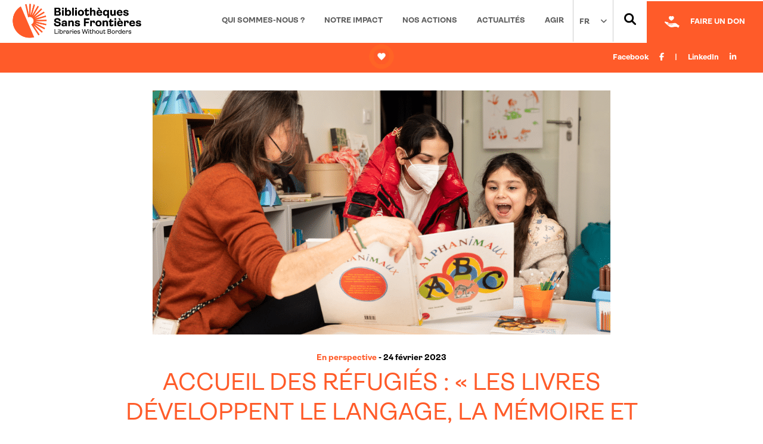

--- FILE ---
content_type: text/html; charset=UTF-8
request_url: https://www.bibliosansfrontieres.org/2023/02/24/accueil-des-refugies-les-livres-developpent-le-langage-la-memoire-et-limaginaire/
body_size: 23153
content:
<!doctype html>
<!--[if lt IE 7]>      <html class="no-js lt-ie9 lt-ie8 lt-ie7" lang="fr"> <![endif]-->
<!--[if IE 7]>         <html class="no-js lt-ie9 lt-ie8" lang="fr"> <![endif]-->
<!--[if IE 8]>         <html class="no-js lt-ie9" lang="fr"> <![endif]-->
<!--[if gt IE 8]><!-->
<html class="no-js" lang="fr">
<!--<![endif]-->

<head>

    <meta charset="utf-8">

    <meta http-equiv="X-UA-Compatible" content="IE=edge,chrome=1">
    <title>Accueil des réfugiés : &quot;Les livres développent le langage, la mémoire et l’imaginaire&quot; - Bibliothèques Sans Frontières</title>
    <meta name="viewport" content="width=device-width, initial-scale=1">
    <link rel="apple-touch-icon" href="apple-touch-icon.png">
    <link rel="icon" type="image/png" href="apple-touch-icon.png" />

    <link href='https://fonts.googleapis.com/css?family=Raleway:400,100,100italic,200,300,300italic,200italic,400italic,500,500italic,600,600italic,700,700italic,800,800italic,900,900italic' rel='stylesheet' type='text/css'>
    <link rel="stylesheet" href="https://www.bibliosansfrontieres.org/wp-content/themes/bsf/css/jquery.bxslider.css">
    <link rel="stylesheet" type="text/css" href="https://www.bibliosansfrontieres.org/wp-content/themes/bsf/css/cs-select.css" />
    <link rel="stylesheet" type="text/css" href="https://www.bibliosansfrontieres.org/wp-content/themes/bsf/css/cs-skin-border.css" />
   
    <script type="text/javascript" src="https://www.bibliosansfrontieres.org/wp-admin/admin-ajax.php?action=pll_xdata_check&#038;redirect=https%3A%2F%2Fwww.bibliosansfrontieres.org%2F2023%2F02%2F24%2Faccueil-des-refugies-les-livres-developpent-le-langage-la-memoire-et-limaginaire%2F&#038;nonce=75c0416ea4" async></script><meta name='robots' content='index, follow, max-image-preview:large, max-snippet:-1, max-video-preview:-1' />
	<style>img:is([sizes="auto" i], [sizes^="auto," i]) { contain-intrinsic-size: 3000px 1500px }</style>
	
	<!-- This site is optimized with the Yoast SEO plugin v26.3 - https://yoast.com/wordpress/plugins/seo/ -->
	<link rel="canonical" href="https://www.bibliosansfrontieres.org/2023/02/24/accueil-des-refugies-les-livres-developpent-le-langage-la-memoire-et-limaginaire/" />
	<meta property="og:locale" content="fr_FR" />
	<meta property="og:type" content="article" />
	<meta property="og:title" content="Accueil des réfugiés : &quot;Les livres développent le langage, la mémoire et l’imaginaire&quot; - Bibliothèques Sans Frontières" />
	<meta property="og:url" content="https://www.bibliosansfrontieres.org/2023/02/24/accueil-des-refugies-les-livres-developpent-le-langage-la-memoire-et-limaginaire/" />
	<meta property="og:site_name" content="Bibliothèques Sans Frontières" />
	<meta property="article:publisher" content="https://www.facebook.com/bibliothequessansfrontieres" />
	<meta property="article:published_time" content="2023-02-24T14:06:19+00:00" />
	<meta property="og:image" content="https://www.bibliosansfrontieres.org/wp-content/uploads/2023/02/lecture-Casp-768x410-1.png" />
	<meta property="og:image:width" content="768" />
	<meta property="og:image:height" content="410" />
	<meta property="og:image:type" content="image/png" />
	<meta name="author" content="Quentin Chevalier" />
	<meta name="twitter:card" content="summary_large_image" />
	<meta name="twitter:creator" content="@BSF_Inter" />
	<meta name="twitter:site" content="@BSF_Inter" />
	<meta name="twitter:label1" content="Écrit par" />
	<meta name="twitter:data1" content="Quentin Chevalier" />
	<meta name="twitter:label2" content="Durée de lecture estimée" />
	<meta name="twitter:data2" content="4 minutes" />
	<script type="application/ld+json" class="yoast-schema-graph">{"@context":"https://schema.org","@graph":[{"@type":"Article","@id":"https://www.bibliosansfrontieres.org/2023/02/24/accueil-des-refugies-les-livres-developpent-le-langage-la-memoire-et-limaginaire/#article","isPartOf":{"@id":"https://www.bibliosansfrontieres.org/2023/02/24/accueil-des-refugies-les-livres-developpent-le-langage-la-memoire-et-limaginaire/"},"author":{"name":"Quentin Chevalier","@id":"https://www.bibliosansfrontieres.org/#/schema/person/e5f76ec93aa7100d2e74fb525aba7dce"},"headline":"Accueil des réfugiés : « Les livres développent le langage, la mémoire et l’imaginaire »","datePublished":"2023-02-24T14:06:19+00:00","mainEntityOfPage":{"@id":"https://www.bibliosansfrontieres.org/2023/02/24/accueil-des-refugies-les-livres-developpent-le-langage-la-memoire-et-limaginaire/"},"wordCount":741,"publisher":{"@id":"https://www.bibliosansfrontieres.org/#organization"},"image":{"@id":"https://www.bibliosansfrontieres.org/2023/02/24/accueil-des-refugies-les-livres-developpent-le-langage-la-memoire-et-limaginaire/#primaryimage"},"thumbnailUrl":"https://www.bibliosansfrontieres.org/wp-content/uploads/2023/02/lecture-Casp-768x410-1.png","articleSection":["En perspective"],"inLanguage":"fr-FR"},{"@type":"WebPage","@id":"https://www.bibliosansfrontieres.org/2023/02/24/accueil-des-refugies-les-livres-developpent-le-langage-la-memoire-et-limaginaire/","url":"https://www.bibliosansfrontieres.org/2023/02/24/accueil-des-refugies-les-livres-developpent-le-langage-la-memoire-et-limaginaire/","name":"Accueil des réfugiés : \"Les livres développent le langage, la mémoire et l’imaginaire\" - Bibliothèques Sans Frontières","isPartOf":{"@id":"https://www.bibliosansfrontieres.org/#website"},"primaryImageOfPage":{"@id":"https://www.bibliosansfrontieres.org/2023/02/24/accueil-des-refugies-les-livres-developpent-le-langage-la-memoire-et-limaginaire/#primaryimage"},"image":{"@id":"https://www.bibliosansfrontieres.org/2023/02/24/accueil-des-refugies-les-livres-developpent-le-langage-la-memoire-et-limaginaire/#primaryimage"},"thumbnailUrl":"https://www.bibliosansfrontieres.org/wp-content/uploads/2023/02/lecture-Casp-768x410-1.png","datePublished":"2023-02-24T14:06:19+00:00","breadcrumb":{"@id":"https://www.bibliosansfrontieres.org/2023/02/24/accueil-des-refugies-les-livres-developpent-le-langage-la-memoire-et-limaginaire/#breadcrumb"},"inLanguage":"fr-FR","potentialAction":[{"@type":"ReadAction","target":["https://www.bibliosansfrontieres.org/2023/02/24/accueil-des-refugies-les-livres-developpent-le-langage-la-memoire-et-limaginaire/"]}]},{"@type":"ImageObject","inLanguage":"fr-FR","@id":"https://www.bibliosansfrontieres.org/2023/02/24/accueil-des-refugies-les-livres-developpent-le-langage-la-memoire-et-limaginaire/#primaryimage","url":"https://www.bibliosansfrontieres.org/wp-content/uploads/2023/02/lecture-Casp-768x410-1.png","contentUrl":"https://www.bibliosansfrontieres.org/wp-content/uploads/2023/02/lecture-Casp-768x410-1.png","width":768,"height":410},{"@type":"BreadcrumbList","@id":"https://www.bibliosansfrontieres.org/2023/02/24/accueil-des-refugies-les-livres-developpent-le-langage-la-memoire-et-limaginaire/#breadcrumb","itemListElement":[{"@type":"ListItem","position":1,"name":"Accueil","item":"https://www.bibliosansfrontieres.org/"},{"@type":"ListItem","position":2,"name":"Accueil des réfugiés : &#8220;Les livres développent le langage, la mémoire et l’imaginaire&#8221;"}]},{"@type":"WebSite","@id":"https://www.bibliosansfrontieres.org/#website","url":"https://www.bibliosansfrontieres.org/","name":"Bibliothèques Sans Frontières","description":"Bibliothèques Sans Frontières","publisher":{"@id":"https://www.bibliosansfrontieres.org/#organization"},"potentialAction":[{"@type":"SearchAction","target":{"@type":"EntryPoint","urlTemplate":"https://www.bibliosansfrontieres.org/?s={search_term_string}"},"query-input":{"@type":"PropertyValueSpecification","valueRequired":true,"valueName":"search_term_string"}}],"inLanguage":"fr-FR"},{"@type":"Organization","@id":"https://www.bibliosansfrontieres.org/#organization","name":"Bibliothèques Sans Frontières","url":"https://www.bibliosansfrontieres.org/","logo":{"@type":"ImageObject","inLanguage":"fr-FR","@id":"https://www.bibliosansfrontieres.org/#/schema/logo/image/","url":"https://www.bibliosansfrontieres.org/wp-content/uploads/2022/09/BSF_Logo-homepage-1-1920x1080.png","contentUrl":"https://www.bibliosansfrontieres.org/wp-content/uploads/2022/09/BSF_Logo-homepage-1-1920x1080.png","width":3528,"height":1083,"caption":"Bibliothèques Sans Frontières"},"image":{"@id":"https://www.bibliosansfrontieres.org/#/schema/logo/image/"},"sameAs":["https://www.facebook.com/bibliothequessansfrontieres","https://x.com/BSF_Inter","https://www.youtube.com/user/bibliosansfrontieres"]},{"@type":"Person","@id":"https://www.bibliosansfrontieres.org/#/schema/person/e5f76ec93aa7100d2e74fb525aba7dce","name":"Quentin Chevalier","image":{"@type":"ImageObject","inLanguage":"fr-FR","@id":"https://www.bibliosansfrontieres.org/#/schema/person/image/","url":"https://secure.gravatar.com/avatar/acb7147aca851dee8632aee9583ed706?s=96&d=mm&r=g","contentUrl":"https://secure.gravatar.com/avatar/acb7147aca851dee8632aee9583ed706?s=96&d=mm&r=g","caption":"Quentin Chevalier"},"url":"https://www.bibliosansfrontieres.org/author/adminquentin/"}]}</script>
	<!-- / Yoast SEO plugin. -->


<link rel='dns-prefetch' href='//ajax.googleapis.com' />
<link rel='dns-prefetch' href='//use.fontawesome.com' />
<script type="text/javascript">
/* <![CDATA[ */
window._wpemojiSettings = {"baseUrl":"https:\/\/s.w.org\/images\/core\/emoji\/15.0.3\/72x72\/","ext":".png","svgUrl":"https:\/\/s.w.org\/images\/core\/emoji\/15.0.3\/svg\/","svgExt":".svg","source":{"concatemoji":"https:\/\/www.bibliosansfrontieres.org\/wp-includes\/js\/wp-emoji-release.min.js?ver=2875604f04162427d277bde6c90f3334"}};
/*! This file is auto-generated */
!function(i,n){var o,s,e;function c(e){try{var t={supportTests:e,timestamp:(new Date).valueOf()};sessionStorage.setItem(o,JSON.stringify(t))}catch(e){}}function p(e,t,n){e.clearRect(0,0,e.canvas.width,e.canvas.height),e.fillText(t,0,0);var t=new Uint32Array(e.getImageData(0,0,e.canvas.width,e.canvas.height).data),r=(e.clearRect(0,0,e.canvas.width,e.canvas.height),e.fillText(n,0,0),new Uint32Array(e.getImageData(0,0,e.canvas.width,e.canvas.height).data));return t.every(function(e,t){return e===r[t]})}function u(e,t,n){switch(t){case"flag":return n(e,"\ud83c\udff3\ufe0f\u200d\u26a7\ufe0f","\ud83c\udff3\ufe0f\u200b\u26a7\ufe0f")?!1:!n(e,"\ud83c\uddfa\ud83c\uddf3","\ud83c\uddfa\u200b\ud83c\uddf3")&&!n(e,"\ud83c\udff4\udb40\udc67\udb40\udc62\udb40\udc65\udb40\udc6e\udb40\udc67\udb40\udc7f","\ud83c\udff4\u200b\udb40\udc67\u200b\udb40\udc62\u200b\udb40\udc65\u200b\udb40\udc6e\u200b\udb40\udc67\u200b\udb40\udc7f");case"emoji":return!n(e,"\ud83d\udc26\u200d\u2b1b","\ud83d\udc26\u200b\u2b1b")}return!1}function f(e,t,n){var r="undefined"!=typeof WorkerGlobalScope&&self instanceof WorkerGlobalScope?new OffscreenCanvas(300,150):i.createElement("canvas"),a=r.getContext("2d",{willReadFrequently:!0}),o=(a.textBaseline="top",a.font="600 32px Arial",{});return e.forEach(function(e){o[e]=t(a,e,n)}),o}function t(e){var t=i.createElement("script");t.src=e,t.defer=!0,i.head.appendChild(t)}"undefined"!=typeof Promise&&(o="wpEmojiSettingsSupports",s=["flag","emoji"],n.supports={everything:!0,everythingExceptFlag:!0},e=new Promise(function(e){i.addEventListener("DOMContentLoaded",e,{once:!0})}),new Promise(function(t){var n=function(){try{var e=JSON.parse(sessionStorage.getItem(o));if("object"==typeof e&&"number"==typeof e.timestamp&&(new Date).valueOf()<e.timestamp+604800&&"object"==typeof e.supportTests)return e.supportTests}catch(e){}return null}();if(!n){if("undefined"!=typeof Worker&&"undefined"!=typeof OffscreenCanvas&&"undefined"!=typeof URL&&URL.createObjectURL&&"undefined"!=typeof Blob)try{var e="postMessage("+f.toString()+"("+[JSON.stringify(s),u.toString(),p.toString()].join(",")+"));",r=new Blob([e],{type:"text/javascript"}),a=new Worker(URL.createObjectURL(r),{name:"wpTestEmojiSupports"});return void(a.onmessage=function(e){c(n=e.data),a.terminate(),t(n)})}catch(e){}c(n=f(s,u,p))}t(n)}).then(function(e){for(var t in e)n.supports[t]=e[t],n.supports.everything=n.supports.everything&&n.supports[t],"flag"!==t&&(n.supports.everythingExceptFlag=n.supports.everythingExceptFlag&&n.supports[t]);n.supports.everythingExceptFlag=n.supports.everythingExceptFlag&&!n.supports.flag,n.DOMReady=!1,n.readyCallback=function(){n.DOMReady=!0}}).then(function(){return e}).then(function(){var e;n.supports.everything||(n.readyCallback(),(e=n.source||{}).concatemoji?t(e.concatemoji):e.wpemoji&&e.twemoji&&(t(e.twemoji),t(e.wpemoji)))}))}((window,document),window._wpemojiSettings);
/* ]]> */
</script>
	  <style type="text/css">
	  .wp-pagenavi{float:right !important; }

	  .wp-pagenavi a,.wp-pagenavi a:link,.wp-pagenavi a:visited,.wp-pagenavi a:active,.wp-pagenavi span.extend { background:#eeeeee !important; border:1px solid #dddddd !important; color:#000 !important; }
	  .wp-pagenavi a:hover,.wp-pagenavi span.current
	  {
		  background:#FD8022 !important; border:1px solid #FD8022 !important; color:#ffffff !important; 
	  }
	  .wp-pagenavi span.pages { color:#000000 !important; }
	  </style>
	  <style id='wp-emoji-styles-inline-css' type='text/css'>

	img.wp-smiley, img.emoji {
		display: inline !important;
		border: none !important;
		box-shadow: none !important;
		height: 1em !important;
		width: 1em !important;
		margin: 0 0.07em !important;
		vertical-align: -0.1em !important;
		background: none !important;
		padding: 0 !important;
	}
</style>
<link rel='stylesheet' id='wp-block-library-css' href='https://www.bibliosansfrontieres.org/wp-includes/css/dist/block-library/style.min.css?ver=2875604f04162427d277bde6c90f3334' type='text/css' media='all' />
<link rel='stylesheet' id='wp-components-css' href='https://www.bibliosansfrontieres.org/wp-includes/css/dist/components/style.min.css?ver=2875604f04162427d277bde6c90f3334' type='text/css' media='all' />
<link rel='stylesheet' id='wp-preferences-css' href='https://www.bibliosansfrontieres.org/wp-includes/css/dist/preferences/style.min.css?ver=2875604f04162427d277bde6c90f3334' type='text/css' media='all' />
<link rel='stylesheet' id='wp-block-editor-css' href='https://www.bibliosansfrontieres.org/wp-includes/css/dist/block-editor/style.min.css?ver=2875604f04162427d277bde6c90f3334' type='text/css' media='all' />
<link rel='stylesheet' id='popup-maker-block-library-style-css' href='https://www.bibliosansfrontieres.org/wp-content/plugins/popup-maker/dist/packages/block-library-style.css?ver=dbea705cfafe089d65f1' type='text/css' media='all' />
<style id='font-awesome-svg-styles-default-inline-css' type='text/css'>
.svg-inline--fa {
  display: inline-block;
  height: 1em;
  overflow: visible;
  vertical-align: -.125em;
}
</style>
<link rel='stylesheet' id='font-awesome-svg-styles-css' href='https://www.bibliosansfrontieres.org/wp-content/uploads/font-awesome/v6.7.2/css/svg-with-js.css' type='text/css' media='all' />
<style id='font-awesome-svg-styles-inline-css' type='text/css'>
   .wp-block-font-awesome-icon svg::before,
   .wp-rich-text-font-awesome-icon svg::before {content: unset;}
</style>
<style id='classic-theme-styles-inline-css' type='text/css'>
/*! This file is auto-generated */
.wp-block-button__link{color:#fff;background-color:#32373c;border-radius:9999px;box-shadow:none;text-decoration:none;padding:calc(.667em + 2px) calc(1.333em + 2px);font-size:1.125em}.wp-block-file__button{background:#32373c;color:#fff;text-decoration:none}
</style>
<style id='global-styles-inline-css' type='text/css'>
:root{--wp--preset--aspect-ratio--square: 1;--wp--preset--aspect-ratio--4-3: 4/3;--wp--preset--aspect-ratio--3-4: 3/4;--wp--preset--aspect-ratio--3-2: 3/2;--wp--preset--aspect-ratio--2-3: 2/3;--wp--preset--aspect-ratio--16-9: 16/9;--wp--preset--aspect-ratio--9-16: 9/16;--wp--preset--color--black: #000000;--wp--preset--color--cyan-bluish-gray: #abb8c3;--wp--preset--color--white: #ffffff;--wp--preset--color--pale-pink: #f78da7;--wp--preset--color--vivid-red: #cf2e2e;--wp--preset--color--luminous-vivid-orange: #ff6900;--wp--preset--color--luminous-vivid-amber: #fcb900;--wp--preset--color--light-green-cyan: #7bdcb5;--wp--preset--color--vivid-green-cyan: #00d084;--wp--preset--color--pale-cyan-blue: #8ed1fc;--wp--preset--color--vivid-cyan-blue: #0693e3;--wp--preset--color--vivid-purple: #9b51e0;--wp--preset--gradient--vivid-cyan-blue-to-vivid-purple: linear-gradient(135deg,rgba(6,147,227,1) 0%,rgb(155,81,224) 100%);--wp--preset--gradient--light-green-cyan-to-vivid-green-cyan: linear-gradient(135deg,rgb(122,220,180) 0%,rgb(0,208,130) 100%);--wp--preset--gradient--luminous-vivid-amber-to-luminous-vivid-orange: linear-gradient(135deg,rgba(252,185,0,1) 0%,rgba(255,105,0,1) 100%);--wp--preset--gradient--luminous-vivid-orange-to-vivid-red: linear-gradient(135deg,rgba(255,105,0,1) 0%,rgb(207,46,46) 100%);--wp--preset--gradient--very-light-gray-to-cyan-bluish-gray: linear-gradient(135deg,rgb(238,238,238) 0%,rgb(169,184,195) 100%);--wp--preset--gradient--cool-to-warm-spectrum: linear-gradient(135deg,rgb(74,234,220) 0%,rgb(151,120,209) 20%,rgb(207,42,186) 40%,rgb(238,44,130) 60%,rgb(251,105,98) 80%,rgb(254,248,76) 100%);--wp--preset--gradient--blush-light-purple: linear-gradient(135deg,rgb(255,206,236) 0%,rgb(152,150,240) 100%);--wp--preset--gradient--blush-bordeaux: linear-gradient(135deg,rgb(254,205,165) 0%,rgb(254,45,45) 50%,rgb(107,0,62) 100%);--wp--preset--gradient--luminous-dusk: linear-gradient(135deg,rgb(255,203,112) 0%,rgb(199,81,192) 50%,rgb(65,88,208) 100%);--wp--preset--gradient--pale-ocean: linear-gradient(135deg,rgb(255,245,203) 0%,rgb(182,227,212) 50%,rgb(51,167,181) 100%);--wp--preset--gradient--electric-grass: linear-gradient(135deg,rgb(202,248,128) 0%,rgb(113,206,126) 100%);--wp--preset--gradient--midnight: linear-gradient(135deg,rgb(2,3,129) 0%,rgb(40,116,252) 100%);--wp--preset--font-size--small: 13px;--wp--preset--font-size--medium: 20px;--wp--preset--font-size--large: 36px;--wp--preset--font-size--x-large: 42px;--wp--preset--spacing--20: 0.44rem;--wp--preset--spacing--30: 0.67rem;--wp--preset--spacing--40: 1rem;--wp--preset--spacing--50: 1.5rem;--wp--preset--spacing--60: 2.25rem;--wp--preset--spacing--70: 3.38rem;--wp--preset--spacing--80: 5.06rem;--wp--preset--shadow--natural: 6px 6px 9px rgba(0, 0, 0, 0.2);--wp--preset--shadow--deep: 12px 12px 50px rgba(0, 0, 0, 0.4);--wp--preset--shadow--sharp: 6px 6px 0px rgba(0, 0, 0, 0.2);--wp--preset--shadow--outlined: 6px 6px 0px -3px rgba(255, 255, 255, 1), 6px 6px rgba(0, 0, 0, 1);--wp--preset--shadow--crisp: 6px 6px 0px rgba(0, 0, 0, 1);}:where(.is-layout-flex){gap: 0.5em;}:where(.is-layout-grid){gap: 0.5em;}body .is-layout-flex{display: flex;}.is-layout-flex{flex-wrap: wrap;align-items: center;}.is-layout-flex > :is(*, div){margin: 0;}body .is-layout-grid{display: grid;}.is-layout-grid > :is(*, div){margin: 0;}:where(.wp-block-columns.is-layout-flex){gap: 2em;}:where(.wp-block-columns.is-layout-grid){gap: 2em;}:where(.wp-block-post-template.is-layout-flex){gap: 1.25em;}:where(.wp-block-post-template.is-layout-grid){gap: 1.25em;}.has-black-color{color: var(--wp--preset--color--black) !important;}.has-cyan-bluish-gray-color{color: var(--wp--preset--color--cyan-bluish-gray) !important;}.has-white-color{color: var(--wp--preset--color--white) !important;}.has-pale-pink-color{color: var(--wp--preset--color--pale-pink) !important;}.has-vivid-red-color{color: var(--wp--preset--color--vivid-red) !important;}.has-luminous-vivid-orange-color{color: var(--wp--preset--color--luminous-vivid-orange) !important;}.has-luminous-vivid-amber-color{color: var(--wp--preset--color--luminous-vivid-amber) !important;}.has-light-green-cyan-color{color: var(--wp--preset--color--light-green-cyan) !important;}.has-vivid-green-cyan-color{color: var(--wp--preset--color--vivid-green-cyan) !important;}.has-pale-cyan-blue-color{color: var(--wp--preset--color--pale-cyan-blue) !important;}.has-vivid-cyan-blue-color{color: var(--wp--preset--color--vivid-cyan-blue) !important;}.has-vivid-purple-color{color: var(--wp--preset--color--vivid-purple) !important;}.has-black-background-color{background-color: var(--wp--preset--color--black) !important;}.has-cyan-bluish-gray-background-color{background-color: var(--wp--preset--color--cyan-bluish-gray) !important;}.has-white-background-color{background-color: var(--wp--preset--color--white) !important;}.has-pale-pink-background-color{background-color: var(--wp--preset--color--pale-pink) !important;}.has-vivid-red-background-color{background-color: var(--wp--preset--color--vivid-red) !important;}.has-luminous-vivid-orange-background-color{background-color: var(--wp--preset--color--luminous-vivid-orange) !important;}.has-luminous-vivid-amber-background-color{background-color: var(--wp--preset--color--luminous-vivid-amber) !important;}.has-light-green-cyan-background-color{background-color: var(--wp--preset--color--light-green-cyan) !important;}.has-vivid-green-cyan-background-color{background-color: var(--wp--preset--color--vivid-green-cyan) !important;}.has-pale-cyan-blue-background-color{background-color: var(--wp--preset--color--pale-cyan-blue) !important;}.has-vivid-cyan-blue-background-color{background-color: var(--wp--preset--color--vivid-cyan-blue) !important;}.has-vivid-purple-background-color{background-color: var(--wp--preset--color--vivid-purple) !important;}.has-black-border-color{border-color: var(--wp--preset--color--black) !important;}.has-cyan-bluish-gray-border-color{border-color: var(--wp--preset--color--cyan-bluish-gray) !important;}.has-white-border-color{border-color: var(--wp--preset--color--white) !important;}.has-pale-pink-border-color{border-color: var(--wp--preset--color--pale-pink) !important;}.has-vivid-red-border-color{border-color: var(--wp--preset--color--vivid-red) !important;}.has-luminous-vivid-orange-border-color{border-color: var(--wp--preset--color--luminous-vivid-orange) !important;}.has-luminous-vivid-amber-border-color{border-color: var(--wp--preset--color--luminous-vivid-amber) !important;}.has-light-green-cyan-border-color{border-color: var(--wp--preset--color--light-green-cyan) !important;}.has-vivid-green-cyan-border-color{border-color: var(--wp--preset--color--vivid-green-cyan) !important;}.has-pale-cyan-blue-border-color{border-color: var(--wp--preset--color--pale-cyan-blue) !important;}.has-vivid-cyan-blue-border-color{border-color: var(--wp--preset--color--vivid-cyan-blue) !important;}.has-vivid-purple-border-color{border-color: var(--wp--preset--color--vivid-purple) !important;}.has-vivid-cyan-blue-to-vivid-purple-gradient-background{background: var(--wp--preset--gradient--vivid-cyan-blue-to-vivid-purple) !important;}.has-light-green-cyan-to-vivid-green-cyan-gradient-background{background: var(--wp--preset--gradient--light-green-cyan-to-vivid-green-cyan) !important;}.has-luminous-vivid-amber-to-luminous-vivid-orange-gradient-background{background: var(--wp--preset--gradient--luminous-vivid-amber-to-luminous-vivid-orange) !important;}.has-luminous-vivid-orange-to-vivid-red-gradient-background{background: var(--wp--preset--gradient--luminous-vivid-orange-to-vivid-red) !important;}.has-very-light-gray-to-cyan-bluish-gray-gradient-background{background: var(--wp--preset--gradient--very-light-gray-to-cyan-bluish-gray) !important;}.has-cool-to-warm-spectrum-gradient-background{background: var(--wp--preset--gradient--cool-to-warm-spectrum) !important;}.has-blush-light-purple-gradient-background{background: var(--wp--preset--gradient--blush-light-purple) !important;}.has-blush-bordeaux-gradient-background{background: var(--wp--preset--gradient--blush-bordeaux) !important;}.has-luminous-dusk-gradient-background{background: var(--wp--preset--gradient--luminous-dusk) !important;}.has-pale-ocean-gradient-background{background: var(--wp--preset--gradient--pale-ocean) !important;}.has-electric-grass-gradient-background{background: var(--wp--preset--gradient--electric-grass) !important;}.has-midnight-gradient-background{background: var(--wp--preset--gradient--midnight) !important;}.has-small-font-size{font-size: var(--wp--preset--font-size--small) !important;}.has-medium-font-size{font-size: var(--wp--preset--font-size--medium) !important;}.has-large-font-size{font-size: var(--wp--preset--font-size--large) !important;}.has-x-large-font-size{font-size: var(--wp--preset--font-size--x-large) !important;}
:where(.wp-block-post-template.is-layout-flex){gap: 1.25em;}:where(.wp-block-post-template.is-layout-grid){gap: 1.25em;}
:where(.wp-block-columns.is-layout-flex){gap: 2em;}:where(.wp-block-columns.is-layout-grid){gap: 2em;}
:root :where(.wp-block-pullquote){font-size: 1.5em;line-height: 1.6;}
</style>
<link rel='stylesheet' id='dashicons-css' href='https://www.bibliosansfrontieres.org/wp-includes/css/dashicons.min.css?ver=2875604f04162427d277bde6c90f3334' type='text/css' media='all' />
<link rel='stylesheet' id='mmenu-css' href='https://www.bibliosansfrontieres.org/wp-content/plugins/mmenu/css/mmenu.css?ver=35' type='text/css' media='all' />
<link rel='stylesheet' id='cmplz-general-css' href='https://www.bibliosansfrontieres.org/wp-content/plugins/complianz-gdpr-premium/assets/css/cookieblocker.min.css?ver=1751449050' type='text/css' media='all' />
<link rel='stylesheet' id='framework-init-css' href='https://www.bibliosansfrontieres.org/wp-content/themes/bsf/pixies_framework/css/framework-init.css?ver=2875604f04162427d277bde6c90f3334' type='text/css' media='all' />
<link rel='stylesheet' id='font-awesome-css' href='https://www.bibliosansfrontieres.org/wp-content/plugins/types/vendor/toolset/toolset-common/res/lib/font-awesome/css/font-awesome.min.css?ver=4.7.0' type='text/css' media='screen' />
<link rel='stylesheet' id='mmemnucss-css' href='https://www.bibliosansfrontieres.org/wp-content/themes/bsf/css/jquery.mmenu.all.css?ver=2875604f04162427d277bde6c90f3334' type='text/css' media='all' />
<link rel='stylesheet' id='owl-css' href='https://www.bibliosansfrontieres.org/wp-content/themes/bsf/css/owl.carousel.css?ver=2875604f04162427d277bde6c90f3334' type='text/css' media='all' />
<link rel='stylesheet' id='owltheme-css' href='https://www.bibliosansfrontieres.org/wp-content/themes/bsf/css/owl.theme.css?ver=2875604f04162427d277bde6c90f3334' type='text/css' media='all' />
<link rel='stylesheet' id='owltransition-css' href='https://www.bibliosansfrontieres.org/wp-content/themes/bsf/css/owl.transitions.css?ver=2875604f04162427d277bde6c90f3334' type='text/css' media='all' />
<link rel='stylesheet' id='main-css' href='https://www.bibliosansfrontieres.org/wp-content/themes/bsf/css/main.css?ver=2875604f04162427d277bde6c90f3334' type='text/css' media='all' />
<link rel='stylesheet' id='dynamic-css' href='https://www.bibliosansfrontieres.org/wp-content/themes/bsf/dynamic.css?ver=2875604f04162427d277bde6c90f3334' type='text/css' media='all' />
<link rel='stylesheet' id='font-awesome-official-css' href='https://use.fontawesome.com/releases/v6.7.2/css/all.css' type='text/css' media='all' integrity="sha384-nRgPTkuX86pH8yjPJUAFuASXQSSl2/bBUiNV47vSYpKFxHJhbcrGnmlYpYJMeD7a" crossorigin="anonymous" />
<link rel='stylesheet' id='jobs-that-makesense-css-css' href='https://www.bibliosansfrontieres.org/wp-content/plugins/jobs-that-makesense/css/styles.css?ver=1.3.3' type='text/css' media='all' />
<link rel='stylesheet' id='js_composer_front-css' href='https://www.bibliosansfrontieres.org/wp-content/plugins/js_composer/assets/css/js_composer.min.css?ver=6.5.0' type='text/css' media='all' />
<link rel='stylesheet' id='font-awesome-official-v4shim-css' href='https://use.fontawesome.com/releases/v6.7.2/css/v4-shims.css' type='text/css' media='all' integrity="sha384-npPMK6zwqNmU3qyCCxEcWJkLBNYxEFM1nGgSoAWuCCXqVVz0cvwKEMfyTNkOxM2N" crossorigin="anonymous" />
<link rel='stylesheet' id='wp-pagenavi-style-css' href='https://www.bibliosansfrontieres.org/wp-content/plugins/wp-pagenavi-style/style/default.css?ver=1.0' type='text/css' media='all' />
<script type="text/javascript" src="https://www.bibliosansfrontieres.org/wp-includes/js/jquery/jquery.min.js?ver=3.7.1" id="jquery-core-js"></script>
<script type="text/javascript" src="https://www.bibliosansfrontieres.org/wp-includes/js/jquery/jquery-migrate.min.js?ver=3.4.1" id="jquery-migrate-js"></script>
<script type="text/javascript" id="dlm-public-js-extra">
/* <![CDATA[ */
var dlmVars = {"logStatus":"enabled","jsErrorLogging":{"status":"","url":"https:\/\/www.bibliosansfrontieres.org\/wp-admin\/admin-ajax.php","nonce":"137e8f8e1a","action":"log_js_errors"}};
/* ]]> */
</script>
<script type="text/javascript" src="https://www.bibliosansfrontieres.org/wp-content/plugins/debug-log-manager/assets/js/public.js?ver=2.4.3" id="dlm-public-js"></script>
<script type="text/javascript" src="https://www.bibliosansfrontieres.org/wp-content/themes/bsf/pixies_framework/js/vendor/modernizr-2.8.3-respond-1.4.2.min.js?ver=2.8.3" id="modernizr-js"></script>
<link rel="https://api.w.org/" href="https://www.bibliosansfrontieres.org/wp-json/" /><link rel="alternate" title="JSON" type="application/json" href="https://www.bibliosansfrontieres.org/wp-json/wp/v2/posts/24774" /><link rel="EditURI" type="application/rsd+xml" title="RSD" href="https://www.bibliosansfrontieres.org/xmlrpc.php?rsd" />

<link rel='shortlink' href='https://www.bibliosansfrontieres.org/?p=24774' />
<link rel="alternate" title="oEmbed (JSON)" type="application/json+oembed" href="https://www.bibliosansfrontieres.org/wp-json/oembed/1.0/embed?url=https%3A%2F%2Fwww.bibliosansfrontieres.org%2F2023%2F02%2F24%2Faccueil-des-refugies-les-livres-developpent-le-langage-la-memoire-et-limaginaire%2F" />
<link rel="alternate" title="oEmbed (XML)" type="text/xml+oembed" href="https://www.bibliosansfrontieres.org/wp-json/oembed/1.0/embed?url=https%3A%2F%2Fwww.bibliosansfrontieres.org%2F2023%2F02%2F24%2Faccueil-des-refugies-les-livres-developpent-le-langage-la-memoire-et-limaginaire%2F&#038;format=xml" />
<script type="text/javascript">
(function(url){
	if(/(?:Chrome\/26\.0\.1410\.63 Safari\/537\.31|WordfenceTestMonBot)/.test(navigator.userAgent)){ return; }
	var addEvent = function(evt, handler) {
		if (window.addEventListener) {
			document.addEventListener(evt, handler, false);
		} else if (window.attachEvent) {
			document.attachEvent('on' + evt, handler);
		}
	};
	var removeEvent = function(evt, handler) {
		if (window.removeEventListener) {
			document.removeEventListener(evt, handler, false);
		} else if (window.detachEvent) {
			document.detachEvent('on' + evt, handler);
		}
	};
	var evts = 'contextmenu dblclick drag dragend dragenter dragleave dragover dragstart drop keydown keypress keyup mousedown mousemove mouseout mouseover mouseup mousewheel scroll'.split(' ');
	var logHuman = function() {
		if (window.wfLogHumanRan) { return; }
		window.wfLogHumanRan = true;
		var wfscr = document.createElement('script');
		wfscr.type = 'text/javascript';
		wfscr.async = true;
		wfscr.src = url + '&r=' + Math.random();
		(document.getElementsByTagName('head')[0]||document.getElementsByTagName('body')[0]).appendChild(wfscr);
		for (var i = 0; i < evts.length; i++) {
			removeEvent(evts[i], logHuman);
		}
	};
	for (var i = 0; i < evts.length; i++) {
		addEvent(evts[i], logHuman);
	}
})('//www.bibliosansfrontieres.org/?wordfence_lh=1&hid=B22495544828E12E03C44A23FB6E7BD2');
</script>	<style type="text/css">
	 .wp-pagenavi
	{
		font-size:12px !important;
	}
	</style>
				<style>.cmplz-hidden {
					display: none !important;
				}</style><!-- Analytics by WP Statistics - https://wp-statistics.com -->
<meta name="generator" content="Elementor 3.32.5; features: additional_custom_breakpoints; settings: css_print_method-external, google_font-enabled, font_display-auto">
			<style>
				.e-con.e-parent:nth-of-type(n+4):not(.e-lazyloaded):not(.e-no-lazyload),
				.e-con.e-parent:nth-of-type(n+4):not(.e-lazyloaded):not(.e-no-lazyload) * {
					background-image: none !important;
				}
				@media screen and (max-height: 1024px) {
					.e-con.e-parent:nth-of-type(n+3):not(.e-lazyloaded):not(.e-no-lazyload),
					.e-con.e-parent:nth-of-type(n+3):not(.e-lazyloaded):not(.e-no-lazyload) * {
						background-image: none !important;
					}
				}
				@media screen and (max-height: 640px) {
					.e-con.e-parent:nth-of-type(n+2):not(.e-lazyloaded):not(.e-no-lazyload),
					.e-con.e-parent:nth-of-type(n+2):not(.e-lazyloaded):not(.e-no-lazyload) * {
						background-image: none !important;
					}
				}
			</style>
			<meta name="generator" content="Powered by WPBakery Page Builder - drag and drop page builder for WordPress."/>
<!-- Global site tag (gtag.js) - Google Ads: 1066042345 -->
<script async src="https://www.googletagmanager.com/gtag/js?id=AW-1066042345"></script>
<script>
  window.dataLayer = window.dataLayer || [];
  function gtag(){dataLayer.push(arguments);}
  gtag('js', new Date());

  gtag('config', 'AW-1066042345');
</script>

<!-- Event snippet for Don conversion page
In your html page, add the snippet and call gtag_report_conversion when someone clicks on the chosen link or button. -->
<script>
function gtag_report_conversion(url) {
  var callback = function () {
    if (typeof(url) != 'undefined') {
      window.location = url;
    }
  };
  gtag('event', 'conversion', {
      'send_to': 'AW-1066042345/uNuCCLbRnpcBEOmHqvwD',
      'transaction_id': '',
      'event_callback': callback
  });
  return false;
}
</script>
<!-- Salesforce tracker -->
<script type="text/javascript">
piAId = '812623';
piCId = '1023';
piHostname = 'pi.pardot.com';

(function() {
    function async_load(){
        var s = document.createElement('script'); s.type = 'text/javascript';
        s.src = ('https:' == document.location.protocol ? 'https://pi' : 'http://cdn') + '.pardot.com/pd.js';
        var c = document.getElementsByTagName('script')[0]; c.parentNode.insertBefore(s, c);
    }
    if (window.attachEvent) {
        window.attachEvent('onload', async_load);
    }
    else { window.addEventListener('load', async_load, false); }
})();
</script><link rel="icon" href="https://www.bibliosansfrontieres.org/wp-content/uploads/2021/11/cropped-favicon-512px-32x32.png" sizes="32x32" />
<link rel="icon" href="https://www.bibliosansfrontieres.org/wp-content/uploads/2021/11/cropped-favicon-512px-192x192.png" sizes="192x192" />
<link rel="apple-touch-icon" href="https://www.bibliosansfrontieres.org/wp-content/uploads/2021/11/cropped-favicon-512px-180x180.png" />
<meta name="msapplication-TileImage" content="https://www.bibliosansfrontieres.org/wp-content/uploads/2021/11/cropped-favicon-512px-270x270.png" />
		<style type="text/css" id="wp-custom-css">
			
faire-un-don/:129
.vc_column_container>.vc_column-inner
 {
    box-sizing: border-box;
    padding-left: 0px;
    padding-right: 0px;
	  padding-top: 0px;
    width: 100%;
}
.col-md-6 h2{
  display: none !important;
}
.h4, h4 {
    font-size: 20px;
}
#sub-header{
    background: #ff5b29;
}
#sub-header a:hover {
    text-decoration: underline;
	color: #ffffff;
}

@font-face {
    font-family: Ambit;
    src: url(/wp-content/themes/bsf/fonts/AmbitRegular.woff);
    font-weight: normal;
}

@font-face {
    font-family: Ambit;
    src: url(/wp-content/themes/bsf/fonts/AmbitBold.woff);
    font-weight: bold;
}

@font-face {
    font-family: Ambit;  
    src: url(/wp-content/themes/bsf/fonts/AmbitItalic.woff);
    font-style: italic;
}
h3{
  color : #FF5B29;
	font-family: Ambit;
}
h2 {
	  color : #FF5B29;
	  font-family: Ambit;
}  
body {
    font-family: Ambit;
	} 
p {
    font-family: Ambit;
	} 
.fa {
    line-height: inherit;
} 
.navigation-content ul li a:hover, .navigation-content ul li.current-menu-item a {
	  color : #FF5B29;
}
.slide-controle .lien-more a {
		  color : #FF5B29;
}
.home .module-actualite article .content-actu {
background-color: #FF5B29;
}
.module-actualite article h2{
    color: #fff;
}
.vc_btn3.vc_btn3-color-warning.vc_btn3-style-outline {
    color: #ff5b29;
    border-color: #ff5b29;
	}
.don-box {
	background-color: #ff5b29;
		}
.don-box:hover {
    background-color: #6F00FF;
}
.heart-btn-inner {
	background-color: #ff5b29;
}
element.style {
font-family: Ambit;
	}
.scroll-back-to-top-wrapper{
	background-color: #ff5b29;
}
.contact-footer a {
			  color : #FF5B29;
}
#heading-bsf {
    background-color: #ff5b29;
	}
.page-template-template-don #heading-bsf {
    background-color: #6F00FF;
}
.vc_custom_heading a:hover {
	  color : #FF5B29;
}  
.vc_custom_1468254266875 {
    background-color: #ff5b29 !important;
}
.vc_custom_1468931799005 {
    background-color: #6F00FF !important;
}
.module-impact-big .content-impact .meta-pays {    
	color: #ff5b29;
	border-bottom: 1px solid #ff5b29;
	}
.module-document h3 {
			  color : #FF5B29;
}
.module-document article .telecharger:hover {
    color: #ff5b29;
}
.wp-pagenavi a:hover, .wp-pagenavi span.current {
    background: #FF5B29 !important;
    border: 1px solid #FF5B29 !important;
	}
.vc_btn3.vc_btn3-color-warning.vc_btn3-style-modern {
    color: #fff;
    border-color: #ff5b29;
    background-color: #ff5b29;
}
.vc_custom_1471954076561 {
    background-color: #ff5b29 !important;
}
.bx-wrapper {
margin-bottom: 0px
}
.home .module-actualite article a:hover .content-actu.no-bg {
    background-color: #FF5B29!important;
}
.vc_wp_custommenu .widget_nav_menu div > ul > li > a:hover, .vc_wp_custommenu .widget_nav_menu div > ul > li > a:focus, .vc_wp_custommenu .widget_nav_menu div > ul > li > a:active {
    text-decoration: none;
    color: #FF5B29;
}
.vc_wp_custommenu .widget_nav_menu div > ul > li.current-menu-item > a, .vc_wp_custommenu li.current-menu-item > a {
    color: #FF5B29;
}
.vc_wp_custommenu ul.sub-menu li a:hover, .vc_wp_custommenu ul.sub-menu li a:focus, .vc_wp_custommenu ul.sub-menu li a:active {
    text-decoration: none;
    color: #FF5B29;
}
.sidebar-footer a:hover {
    color: #FF5B29;
}
.single-post h1, .single-impact h1 {
    color: #FF5B29;
}
.single .meta .categorie, .single .meta .categorie a {
	    color: #FF5B29;
}
.module-article .meta .categorie {
    color: #FF5B29;
}

.navigation-footer ul li a:hover {
    color: #FF5B29;
}
.footer .follow a.social-footer:hover {
    background-color: #FF5B29;
}
 #logo img{
	max-width:100% !important;
	 height:70px;
	 margin:auto;
}
	#logo {
    margin-right: 10px;
    display: flex;
}

.current-langue{
	padding-left:10px;
			padding-right:10px;
}
.btn-search{
		padding-left:15px !important;
			padding-right:15px !important;
}
.search-box .btn-search:hover {
    color: #ff5b29;
}
.vc_custom_heading a:hover {
    color: #ff5b29;
}

.vc_images_carousel .vc_carousel-control .icon-next, .vc_images_carousel .vc_carousel-control .icon-prev {
    width: 30px;
    height: 30px;
    margin-top: -50px;
    margin-left: -15px;
    font-size: 150px!important;
    display: block;
    padding: 0;
    font-family: 'Ambit'!important;
	  color: white!important;
}
.vc_images_carousel .vc_carousel-control {
    top: 35%!important;
}
.vc_images_carousel .vc_carousel-indicators .vc_active {
    margin: 3px!important;
    width: 15px!important;
    height: 15px!important;
    background-color: transparent!important;
    border: 1px solid white!important;
}
.vc_images_carousel .vc_carousel-indicators li {
    display: inline-block;
    width: 15px!important;
    height: 15px!important;
    margin: 3px!important;
    text-indent: -999px;
    border-radius: 10px;
    cursor: pointer;
    border: 1px solid white!important;
    background-color: white!important;
}
.vc_images_carousel ol.vc_carousel-indicators {
    margin-left: -50%;
}
body h1.vc_custom_heading a:hover {
color: #ff5b29;
}
.header-archive {
    background-color: #ff5b29;
}
.module-campagnes article .border {
    border: 1px solid #ff5b29;
}
.module-campagnes article .border:hover {
    background-color: #ff5b29;
}
body .vc_tta-title-text {
    color: #ff5b29;
    line-height: 1.5;
    font-weight: 700;
}

body .vc_tta-color-orange.vc_tta-style-classic .vc_tta-tab.vc_active>a, body .vc_tta-color-orange.vc_tta-style-classic .vc_tta-tab>a:focus, body .vc_tta-color-orange.vc_tta-style-classic .vc_tta-tab>a:hover {
    border-color: #f0f0f0;
    background-color: #f0f0f0;
    color: #fff;
}

/** Start Block Kit CSS: 105-3-0fb64e69c49a8e10692d28840c54ef95 **/

.envato-kit-102-phone-overlay {
	position: absolute !important;
	display: block !important;
	top: 0%;
	left: 0%;
	right: 0%;
	margin: auto;
	z-index: 1;
}

/** End Block Kit CSS: 105-3-0fb64e69c49a8e10692d28840c54ef95 **/



/** Start Block Kit CSS: 144-3-3a7d335f39a8579c20cdf02f8d462582 **/

.envato-block__preview{overflow: visible;}

/* Envato Kit 141 Custom Styles - Applied to the element under Advanced */

.elementor-headline-animation-type-drop-in .elementor-headline-dynamic-wrapper{
	text-align: center;
}
.envato-kit-141-top-0 h1,
.envato-kit-141-top-0 h2,
.envato-kit-141-top-0 h3,
.envato-kit-141-top-0 h4,
.envato-kit-141-top-0 h5,
.envato-kit-141-top-0 h6,
.envato-kit-141-top-0 p {
	margin-top: 0;
}

.envato-kit-141-newsletter-inline .elementor-field-textual.elementor-size-md {
	padding-left: 1.5rem;
	padding-right: 1.5rem;
}

.envato-kit-141-bottom-0 p {
	margin-bottom: 0;
}

.envato-kit-141-bottom-8 .elementor-price-list .elementor-price-list-item .elementor-price-list-header {
	margin-bottom: .5rem;
}

.envato-kit-141.elementor-widget-testimonial-carousel.elementor-pagination-type-bullets .swiper-container {
	padding-bottom: 52px;
}

.envato-kit-141-display-inline {
	display: inline-block;
}

.envato-kit-141 .elementor-slick-slider ul.slick-dots {
	bottom: -40px;
}

/** End Block Kit CSS: 144-3-3a7d335f39a8579c20cdf02f8d462582 **/
.fa-x-twitter:before {
    content: "\e61b" !important;
}

.map-container {
    position: relative;
    width: 640px; /* Ajuste selon tes besoins */
    height: 450px; /* Ajuste selon tes besoins */
    overflow: hidden; /* Cache les éléments en dehors du cadre */
}

.custom-map {
    position: absolute;
    top: -70px; /* Décale l'iframe vers le haut */
    left: 0;
    width: 100%;
    height: 520px; /* Augmente la hauteur pour compenser le décalage */
}

		</style>
		<noscript><style> .wpb_animate_when_almost_visible { opacity: 1; }</style></noscript>
    <!-- Facebook Pixel Code -->
    <script>
    !function(f,b,e,v,n,t,s){if(f.fbq)return;n=f.fbq=function(){n.callMethod?
    n.callMethod.apply(n,arguments):n.queue.push(arguments)};if(!f._fbq)f._fbq=n;
    n.push=n;n.loaded=!0;n.version='2.0';n.queue=[];t=b.createElement(e);t.async=!0;
    t.src=v;s=b.getElementsByTagName(e)[0];s.parentNode.insertBefore(t,s)}(window,
    document,'script','https://connect.facebook.net/en_US/fbevents.js');
    fbq('init', '654351284743071');
    fbq('track', 'PageView');
        </script>
    <noscript><img height="1" width="1" style="display:none"
    src="https://www.facebook.com/tr?id=654351284743071&ev=PageView&noscript=1"
    /></noscript>
    <!-- DO NOT MODIFY -->
    <!-- End Facebook Pixel Code -->

    <!-- CODE FOR ANALYTICS -->
    <script async src="https://www.googletagmanager.com/gtag/js?id=G-ECS8LVKG8Z"></script>
    <script> gtag('js', new Date()); gtag('config', 'G-ECS8LVKG8Z'); </script>


</head>



<body id="theme-framework" class="post-template-default single single-post postid-24774 single-format-standard athemes-addons-theme-framework template wpb-js-composer js-comp-ver-6.5.0 vc_responsive elementor-default elementor-kit-19084">
<script type="text/javascript">
	var eventMethod = window.addEventListener
			? "addEventListener"
			: "attachEvent";
	var eventer = window[eventMethod];
	var messageEvent = eventMethod === "attachEvent"
		? "onmessage"
		: "message";
	eventer(messageEvent, function (e) {
		
		
		
		if (e.data === "myevent" || e.message === "myevent") 
		gtag_report_conversion();

	});
</script>
    <script> fbq('track', 'Donate');</script> <!-- Il y a urgence. -->
    <!--[if lt IE 8]>

            <p class="browserupgrade">You are using an <strong>outdated</strong> browser. Please <a href="http://browsehappy.com/">upgrade your browser</a> to improve your experience.</p>

        <![endif]-->
        <header class="navbar navbar-framework navbar-fixed-top" role="navigation">

            
            
          

          <div class="container-fluid">
            <div class="row">
                <a id="logo" class="pull-left" href="https://www.bibliosansfrontieres.org"><img style="height: 70px;" title="Bibliothèques Sans Frontières" src="https://www.bibliosansfrontieres.org/wp-content/uploads/2022/09/BSF_Logo-homepage-1.png"></a>
                <div class="pull-right">
                    <div class="langue-box hidden-xs">
                        <span class="current-langue">
                            fr <i class="fa fa-angle-down" aria-hidden="true"></i>
                        </span>
                        <ul class="langue-list">
                            	<li class="lang-item lang-item-2 lang-item-fr current-lang lang-item-first"><a  lang="fr-FR" hreflang="fr-FR" href="https://www.bibliosansfrontieres.org/2023/02/24/accueil-des-refugies-les-livres-developpent-le-langage-la-memoire-et-limaginaire/">fr</a></li>
	<li class="lang-item lang-item-124 lang-item-en no-translation"><a  lang="en-US" hreflang="en-US" href="https://www.librarieswithoutborders.org/">en</a></li>
                        </ul>
                    </div>
                    <div class="search-box hidden-xs">
                        <div class="btn-search">
                            <svg version="1.1" id="loupe" xmlns="http://www.w3.org/2000/svg" xmlns:xlink="http://www.w3.org/1999/xlink" x="0px" y="0px" width="20px" height="20px" viewBox="0 0 54.785 54.374" enable-background="new 0 0 20 20" xml:space="preserve">
                            <g>
                                <circle fill="none" stroke="#000000" stroke-width="8" stroke-miterlimit="10" cx="22.333" cy="22.333" r="18.333"/>
                                <line fill="none" stroke="#000000" stroke-width="8" stroke-linecap="round" stroke-linejoin="round" stroke-miterlimit="10" x1="35.312" y1="35.28" x2="50.785" y2="50.374"/>
                            </g>
                            </svg>
                            <svg version="1.1" id="cross" xmlns="http://www.w3.org/2000/svg" xmlns:xlink="http://www.w3.org/1999/xlink" x="0px" y="0px" width="20px" height="20px" viewBox="0 0 612.043 612.043" enable-background="new 0 0 20 20" xml:space="preserve">
                                <g>
                                    <path d="M397.503,306.011l195.577-195.577c25.27-25.269,25.27-66.213,0-91.482c-25.269-25.269-66.213-25.269-91.481,0L306.022,214.551L110.445,18.974c-25.269-25.269-66.213-25.269-91.482,0s-25.269,66.213,0,91.482L214.54,306.033L18.963,501.61c-25.269,25.269-25.269,66.213,0,91.481c25.269,25.27,66.213,25.27,91.482,0l195.577-195.576l195.577,195.576c25.269,25.27,66.213,25.27,91.481,0c25.27-25.269,25.27-66.213,0-91.481L397.503,306.011z"/>
                                </g>
                            </svg>
                        </div>
                        <form  action="https://www.bibliosansfrontieres.org/" role="search" method="get" id="searchform" class="searchform">
    <input type="text" placeholder="Votre recherche..." name="s" id="search" value="" />
    <input type="submit" id="searchsubmit" value="OK">
</form>                    </div>
                    <div class="don-box"><a title="Faire un don" href="https://www.bibliosansfrontieres.org/faire-un-don/"><img width="25px" src="https://www.bibliosansfrontieres.org/wp-content/themes/bsf/img/icons/don-color.svg"> <span class="hidden-xs">Faire un don</span></a></div>
                    <div id="menu-toggle" class="burger">
                        <a title="Menu" href="#menu-mobile">
                            <span></span>
                            <span></span>
                            <span></span>
                        </a>
                    </div>
                </div>
                <div id="menu-location-principal" class="navigation-content pull-right"><ul id="menu-menu-fr" class=""><li id="menu-item-8062" class="menu-item menu-item-type-post_type menu-item-object-page menu-item-8062"><a href="https://www.bibliosansfrontieres.org/nous-decouvrir/">Qui sommes-nous ?</a></li>
<li id="menu-item-324" class="menu-item menu-item-type-post_type menu-item-object-page menu-item-324"><a href="https://www.bibliosansfrontieres.org/notre-impact/">Notre impact</a></li>
<li id="menu-item-318" class="menu-item menu-item-type-post_type menu-item-object-page menu-item-318"><a href="https://www.bibliosansfrontieres.org/nos-actions/">Nos actions</a></li>
<li id="menu-item-252" class="menu-item menu-item-type-post_type menu-item-object-page menu-item-252"><a href="https://www.bibliosansfrontieres.org/actualites/">Actualités</a></li>
<li id="menu-item-320" class="menu-item menu-item-type-post_type menu-item-object-page menu-item-320"><a href="https://www.bibliosansfrontieres.org/agir/">Agir</a></li>
</ul></div>
                <div class="hidden">
                <div id="menu-mobile" class="menu-mobile-fr-container"><ul id="menu-mobile-fr" class=""><li id="menu-item-2894" class="menu-mobile menu-item menu-item-type-post_type menu-item-object-page menu-item-has-children menu-item-2894"><a href="https://www.bibliosansfrontieres.org/nous-decouvrir/">Nous découvrir</a>
<ul class="sub-menu">
	<li id="menu-item-2898" class="menu-item menu-item-type-post_type menu-item-object-page menu-item-2898"><a href="https://www.bibliosansfrontieres.org/nous-decouvrir/lequipe/">L’équipe</a></li>
	<li id="menu-item-9745" class="menu-item menu-item-type-custom menu-item-object-custom menu-item-9745"><a>Partenaires</a></li>
	<li id="menu-item-2899" class="menu-item menu-item-type-post_type menu-item-object-page menu-item-2899"><a href="https://www.bibliosansfrontieres.org/nous-decouvrir/nos-ambassadeurs/">Parrain &#038; Ambassadeurs</a></li>
</ul>
</li>
<li id="menu-item-2867" class="menu-item menu-item-type-post_type menu-item-object-page menu-item-2867"><a href="https://www.bibliosansfrontieres.org/nos-actions/">Nos actions</a></li>
<li id="menu-item-2904" class="menu-item menu-item-type-post_type menu-item-object-page menu-item-2904"><a href="https://www.bibliosansfrontieres.org/notre-impact/">Notre impact</a></li>
<li id="menu-item-2883" class="menu-item menu-item-type-post_type menu-item-object-page menu-item-2883"><a href="https://www.bibliosansfrontieres.org/actualites/">Actualités</a></li>
<li id="menu-item-2884" class="menu-item menu-item-type-post_type menu-item-object-page menu-item-has-children menu-item-2884"><a href="https://www.bibliosansfrontieres.org/agir/">Agir</a>
<ul class="sub-menu">
	<li id="menu-item-22859" class="menu-item menu-item-type-post_type menu-item-object-page menu-item-22859"><a href="https://www.bibliosansfrontieres.org/faire-un-don/">Faire un don</a></li>
	<li id="menu-item-2887" class="menu-item menu-item-type-post_type menu-item-object-page menu-item-2887"><a href="https://www.bibliosansfrontieres.org/agir/je-donne-des-livres/">Donner des livres</a></li>
	<li id="menu-item-2888" class="menu-item menu-item-type-post_type menu-item-object-page menu-item-2888"><a href="https://www.bibliosansfrontieres.org/agir/engager-entreprise/">Engager votre entreprise</a></li>
	<li id="menu-item-2893" class="menu-item menu-item-type-post_type menu-item-object-page menu-item-2893"><a href="https://www.bibliosansfrontieres.org/agir/travailler-chez-bsf/">Rejoindre BSF</a></li>
	<li id="menu-item-2886" class="menu-item menu-item-type-post_type menu-item-object-page menu-item-2886"><a href="https://www.bibliosansfrontieres.org/agir/benevolat/">Devenir bénévole</a></li>
	<li id="menu-item-2885" class="menu-item menu-item-type-post_type menu-item-object-page menu-item-2885"><a href="https://www.bibliosansfrontieres.org/agir/adherer/">Adhérer</a></li>
</ul>
</li>
<li id="menu-item-2902" class="menu-item menu-item-type-post_type menu-item-object-page menu-item-2902"><a href="https://www.bibliosansfrontieres.org/contact/">Nous contacter</a></li>
<li id="menu-item-7065" class="menu-item menu-item-type-custom menu-item-object-custom menu-item-has-children menu-item-7065"><a>Langues</a>
<ul class="sub-menu">
	<li id="menu-item-7062-fr" class="lang-item lang-item-2 lang-item-fr current-lang lang-item-first menu-item menu-item-type-custom menu-item-object-custom menu-item-7062-fr"><a href="https://www.bibliosansfrontieres.org/2023/02/24/accueil-des-refugies-les-livres-developpent-le-langage-la-memoire-et-limaginaire/" hreflang="fr-FR" lang="fr-FR">Français</a></li>
	<li id="menu-item-7062-en" class="lang-item lang-item-124 lang-item-en no-translation menu-item menu-item-type-custom menu-item-object-custom menu-item-7062-en"><a href="https://www.librarieswithoutborders.org/" hreflang="en-US" lang="en-US">English</a></li>
</ul>
</li>
</ul></div>                </div>
            </div>
          </div>

        <div class="container-heart headroom-bg-animation">   
            <div class="nav-heart">
                <a href="#heartmenu" class="heart-btn">
                    <div class="heart-btn-inner">
                        <i class="fa fa-times" aria-hidden="true"></i>
                        <svg class="heart-icon" version="1.1" id="Layer_1" xmlns="http://www.w3.org/2000/svg" xmlns:xlink="http://www.w3.org/1999/xlink" x="0px" y="0px"
                             width="141.734px" height="127.561px" viewBox="42.518 28.347 141.734 127.561"
                             enable-background="new 42.518 28.347 141.734 127.561" xml:space="preserve">
                            <path d="M144.566,28.347c-12.756,0-24.095,6.378-31.182,16.299c-7.087-9.921-18.425-16.299-31.181-16.299
                            c-21.969,0-39.686,17.717-39.686,39.686c0,31.182,70.867,87.875,70.867,87.875s70.867-56.693,70.867-87.875
                            C184.252,46.063,166.535,28.347,144.566,28.347z"/>
                        </svg>
                        <!--


                        <svg width="110px" height="110px" viewBox="0 0 110 110" >
                            <path d="M0,4.1c0-0.2,0-0.5,0-0.7C0,3.3,0.1,3.1,0.1,3c0.2-0.9,0.5-1.6,1.2-2.1C2.6-0.4,4.6-0.2,6,1
                            c0.2,0.2,0.4,0.4,0.6,0.6c0.1-0.2,0.2-0.3,0.3-0.4c1-1,2.1-1.5,3.5-1.2c1.5,0.3,2.3,1.3,2.7,2.8c0,0.1,0.1,0.2,0.1,0.4
                            c0,0.3,0,0.6,0,1c0,0.1-0.1,0.1-0.1,0.2c-0.2,1.1-0.7,2.1-1.4,3c-1.3,1.6-3,2.7-4.9,3.5c-0.1,0.1-0.3,0-0.5,0
                            c-1.2-0.5-2.4-1.2-3.4-2.1c-1.3-1.1-2.3-2.4-2.7-4C0.1,4.5,0.1,4.3,0,4.1z"></path>
                        </svg>

                        -->
                    </div>
                </a>
            </div>
        </div>

         <section id="heartmenu" class="clearfix fullheight valign" role="navigation" style="background-image:url(https://www.bibliosansfrontieres.org/wp-content/uploads/2022/09/France_Sarcelles_livres_juillet-2016.jpg);">
            
            <div class="container text-center heartmenu-content hidden-xs hidden-sm">
                <div class="clearfix heartmenu-don">
                                         <a title="Faire un don" href="https://www.bibliosansfrontieres.org/faire-un-don/">
                        <img class="heartmenu-icon" src="https://www.bibliosansfrontieres.org/wp-content/themes/bsf/img/icons/don-trait.svg">
                        <img class="heartmenu-icon orange" src="https://www.bibliosansfrontieres.org/wp-content/themes/bsf/img/icons/don-trait-orange.svg">
                        Faire un don                        <hr>
                    </a>
                                    </div>
                <div class="clearfix nav-flex">
                    
                                            <div class="col-md-3">
                        <a title="Rejoindre notre équipe" href="https://www.bibliosansfrontieres.org/nous-aider/travailler-chez-bsf/">
                            <img class="heartmenu-icon" src="https://www.bibliosansfrontieres.org/wp-content/themes/bsf/img/icons/join-equipe.svg">
                            <img class="heartmenu-icon orange" src="https://www.bibliosansfrontieres.org/wp-content/themes/bsf/img/icons/join-equipe-orange.svg">
                            Rejoindre notre équipe                            <hr>
                        </a>
                     </div>
                                           
                    
                                            <div class="col-md-3">
                        <a title="Signer nos appels" href="https://www.bibliosansfrontieres.org/activites/nos-campagnes/">
                            <img class="heartmenu-icon" src="https://www.bibliosansfrontieres.org/wp-content/themes/bsf/img/icons/signer-appels.svg">
                            <img class="heartmenu-icon orange" src="https://www.bibliosansfrontieres.org/wp-content/themes/bsf/img/icons/signer-appels-orange.svg">
                            Signer nos appels                            <hr>
                        </a>
                    </div>
                                            
                    
                                            <div class="col-md-3">
                        <a title="Devenir bénévole" href="https://www.bibliosansfrontieres.org/nous-aider/benevolat/">
                            <img class="heartmenu-icon" src="https://www.bibliosansfrontieres.org/wp-content/themes/bsf/img/icons/benevole.svg">
                             <img class="heartmenu-icon orange" src="https://www.bibliosansfrontieres.org/wp-content/themes/bsf/img/icons/benevole-orange.svg">
                            Devenir bénévole                            <hr>
                        </a>
                    </div>
                                            
                    
                        *
                    <div class="col-md-3">
                        <a title="Adhérer" href="https://www.bibliosansfrontieres.org/nous-aider/adherer/">
                            <img class="heartmenu-icon" src="https://www.bibliosansfrontieres.org/wp-content/themes/bsf/img/icons/adherer.svg">
                            <img class="heartmenu-icon orange" src="https://www.bibliosansfrontieres.org/wp-content/themes/bsf/img/icons/adherer-orange.svg">
                            Adhérer                            <hr>
                        </a>
                    </div>
                                            
                </div>
            </div>


            <div class="footermenu clearfix hidden-xs hidden-sm">
                <div class="col-md-12 text-center follow-title"><span class="title">Suivez-nous</span></div>
                <div style="padding-left:45px; padding-right:45px;">
                    <div class="col-md-4"><a href="https://www.bibliosansfrontieres.org/contact/" title="Contact" class="title">Contact <img width="30px" class="" src="https://www.bibliosansfrontieres.org/wp-content/themes/bsf/img/icons/contact.svg"></a></div>
                    <div class="col-md-4">
                        <div class="follow text-center">
                            <a target="_blank" title="Facebook" class="social-footer" href="https://www.facebook.com/bibliothequessansfrontieres"><i class="fa fa-facebook" aria-hidden="true"></i></a>
                            <a target="_blank" title="Twitter" class="social-footer" href=""><i class="fa fa-twitter" aria-hidden="true"></i></a>
                            <a target="_blank" title="Youtube" class="social-footer" href="https://www.youtube.com/user/bibliosansfrontieres"><i class="fa fa-youtube-play" aria-hidden="true"></i></a>
                            <a target="_blank" title="instagram" class="social-footer" href="https://www.instagram.com/bibliotheques_sans_frontieres/"><i class="fa fa-instagram" aria-hidden="true"></i></a>
                        </div>
                    </div>
                    <div class="col-md-4 text-right"><a href="https://www.bibliosansfrontieres.org/newsletter" title="Newsletter" class="title"><img width="25px" class="" src="https://www.bibliosansfrontieres.org/wp-content/themes/bsf/img/icons/newsletters.svg"> Newsletter</a></div>
                </div>
           </div>



           <!-- VERSION MOBILE -->


            <div class="clearfix text-center heartmenu-content visible-xs visible-sm">
                <div class="clearfix">
                                        <a title="Faire un don" href="https://www.bibliosansfrontieres.org/faire-un-don/">
                        <div class="col-xs-3">
                                <img class="heartmenu-icon" src="https://www.bibliosansfrontieres.org/wp-content/themes/bsf/img/icons/don-trait.svg">
                                <img class="heartmenu-icon orange" src="https://www.bibliosansfrontieres.org/wp-content/themes/bsf/img/icons/don-trait-orange.svg">
                        </div>
                        <div class="col-xs-9">
                             Faire un don                        </div>
                    </a>
                                    </div>
                <div class="clearfix">
                                        <a title="Rejoindre notre équipe" href="https://www.bibliosansfrontieres.org/nous-aider/travailler-chez-bsf/">
                        <div class="col-xs-3">
                                <img class="heartmenu-icon" src="https://www.bibliosansfrontieres.org/wp-content/themes/bsf/img/icons/join-equipe.svg">
                                <img class="heartmenu-icon orange" src="https://www.bibliosansfrontieres.org/wp-content/themes/bsf/img/icons/join-equipe-orange.svg">
                        </div>
                        <div class="col-xs-9">
                             Rejoindre notre équipe                        </div>
                    </a>
                                    </div>
                <div class="clearfix">
                                        <a title="Signer nos appels" href="https://www.bibliosansfrontieres.org/activites/nos-campagnes/">
                        <div class="col-xs-3">
                                <img class="heartmenu-icon" src="https://www.bibliosansfrontieres.org/wp-content/themes/bsf/img/icons/signer-appels.svg">
                                <img class="heartmenu-icon orange" src="https://www.bibliosansfrontieres.org/wp-content/themes/bsf/img/icons/signer-appels-orange.svg">
                        </div>
                        <div class="col-xs-9">
                             Signer nos appels                        </div>
                    </a>
                                    </div>

                <div class="clearfix">
                                        <a title="Devenir bénévole" href="https://www.bibliosansfrontieres.org/nous-aider/benevolat/">
                        <div class="col-xs-3">
                                <img class="heartmenu-icon" src="https://www.bibliosansfrontieres.org/wp-content/themes/bsf/img/icons/benevole.svg">
                                <img class="heartmenu-icon orange" src="https://www.bibliosansfrontieres.org/wp-content/themes/bsf/img/icons/benevole-orange.svg">
                        </div>
                        <div class="col-xs-9">
                            Devenir bénévole                        </div>
                    </a>
                                    </div>

                <div class="clearfix">
                                        <a title="Adhérer" href="https://www.bibliosansfrontieres.org/nous-aider/adherer/">
                        <div class="col-xs-3">
                                <img class="heartmenu-icon" src="https://www.bibliosansfrontieres.org/wp-content/themes/bsf/img/icons/adherer.svg">
                                <img class="heartmenu-icon orange" src="https://www.bibliosansfrontieres.org/wp-content/themes/bsf/img/icons/adherer-orange.svg">
                        </div>
                        <div class="col-xs-9">
                            Adhérer                        </div>
                    </a>
                                    </div>

                <div class="clearfix">
                    <a href="https://www.bibliosansfrontieres.org/newsletter" title="Newsletter" class="title">
                        <div class="col-xs-3">
                                <img class="heartmenu-icon" src="https://www.bibliosansfrontieres.org/wp-content/themes/bsf/img/icons/newsletters.svg">
                        </div>
                        <div class="col-xs-9">
                            Newsletter                        </div>
                    </a>
                </div>


            </div>
            <div class="footermenu clearfix visible-xs visible-sm">
                    <div class="col-md-12">
                        <div class="follow text-center">
                            <a target="_blank" title="Facebook" class="social-footer" href="https://www.facebook.com/bibliothequessansfrontieres"><i class="fa fa-facebook" aria-hidden="true"></i></a>
                            <a target="_blank" title="Twitter" class="social-footer" href=""><i class="fa fa-twitter" aria-hidden="true"></i></a>
                            <a target="_blank" title="Youtube" class="social-footer" href="https://www.youtube.com/user/bibliosansfrontieres"><i class="fa fa-youtube-play" aria-hidden="true"></i></a>
                            <a target="_blank" title="instagram" class="social-footer" href="https://www.instagram.com/bibliotheques_sans_frontieres/"><i class="fa fa-instagram" aria-hidden="true"></i></a>
                        </div>
                    </div>
           </div>
    


        </section>

               



        </header>

       


        
    
    <!--/.navbar-collapse -->

	<div class="container-fluid">
		<div id="heading-bsf" class="row">

	<div class="col-sm-6 text-left hidden-xs">
		
		
		    		
	</div>
	<div class="col-sm-6 text-right share-bsf">
		<a title="Facebook" class="open-window" href="https://www.facebook.com/sharer/sharer.php?u=https://www.bibliosansfrontieres.org/2023/02/24/accueil-des-refugies-les-livres-developpent-le-langage-la-memoire-et-limaginaire/"><span class="hidden-xs">Facebook </span><i class="fa fa-facebook" aria-hidden="true"></i></a> | 
		<!-- <a title="Twitter" class="open-window" href="https://twitter.com/home?status=Retrouver Accueil des réfugiés : « Les livres développent le langage, la mémoire et l’imaginaire » sur https://www.bibliosansfrontieres.org/2023/02/24/accueil-des-refugies-les-livres-developpent-le-langage-la-memoire-et-limaginaire/"><span class="hidden-xs">Twitter </span><i class="fa fa-twitter" aria-hidden="true"></i></a> -->
		<!-- <a title="LinkedIn" class="open-window" href="https://www.linkedin.com/company/biblioth%C3%A8ques-sans-fronti%C3%A8res/?"><span class="hidden-xs">LinkedIn </span><i class="fa fa-linkedin" aria-hidden="true"></i></a> -->
		<a title="LinkedIn" class="open-window" href="https://fr.linkedin.com/company/bibliothèques-sans-frontières"><span class="hidden-xs">LinkedIn </span><i class="fa fa-linkedin" aria-hidden="true"></i></a>
	</div>

</div>
	</div>
	
	<div class="container max-960">

			<div class="text-center">
				<img width="768" height="410" src="https://www.bibliosansfrontieres.org/wp-content/uploads/2023/02/lecture-Casp-768x410-1.png" class="attachment-single size-single wp-post-image" alt="" decoding="async" srcset="https://www.bibliosansfrontieres.org/wp-content/uploads/2023/02/lecture-Casp-768x410-1.png 768w, https://www.bibliosansfrontieres.org/wp-content/uploads/2023/02/lecture-Casp-768x410-1-300x160.png 300w" sizes="(max-width: 768px) 100vw, 768px" />			</div>

			<div class="text-center">
				<div class="meta">
					<span class="categorie">
                    En perspective                  	</span>
                  	<span class="date">
                        - 24 février 2023 
                  	</span>
              	</div>
	       	</div>
	</div>

    <div class="container max-960">
    	<h1 class="text-center">Accueil des réfugiés : « Les livres développent le langage, la mémoire et l’imaginaire »</h1>
        <div class="vc_row wpb_row vc_row-fluid"><div class="wpb_column vc_column_container vc_col-sm-12"><div class="vc_column-inner"><div class="wpb_wrapper">
	<div class="wpb_text_column wpb_content_element " >
		<div class="wpb_wrapper">
			<p><strong>Dans une tribune du <a href="https://www.lemonde.fr/idees/article/2023/02/19/accueil-des-refugies-les-livres-developpent-le-langage-la-memoire-et-l-imaginaire_6162428_3232.html#xtor=AL-32280270"><em>Monde</em></a>, Jérémy Lachal, directeur général de Bibliothèques Sans Frontières, et Aurélie El Hassak-Marzorati, directrice générale du Centre d&rsquo;action social protestant, défendent l’accès à la lecture pour les enfants réfugiés, pierre angulaire d’une culture de l’accueil.</strong></p>
<p>En 2021 et en 2022, la lecture a été déclarée « grande cause nationale » par le président de la République Emmanuel Macron. Aujourd’hui, il faut aller encore plus loin : <strong>la lecture doit aussi devenir une « grande cause » de la politique d’accueil des réfugiés en France, et ce dès le plus jeune âge</strong> !</p>
<p>De très nombreuses études montrent <strong>l’importance de l’exposition aux livres dans le développement cognitif des enfants</strong>. Les livres développent le langage, la mémoire et l’imaginaire. Ils éveillent les sens, invitent au rêve et stimulent la créativité. Ils favorisent l’empathie et la capacité à exprimer ses émotions.</p>
<p>Conséquence directe : <strong>les inégalités d’accès aux livres aux âges les plus précoces sont le creuset d’inégalités qui s’accroîtront tout au long de la vie</strong>, durant le parcours scolaire, les études, la vie professionnelle.</p>
<p>Or, il est des lieux en France où le manque d’accès au livre est criant, alors qu’il pourrait y être le plus salutaire : les centres d’hébergement d’urgence, qui accueillent de plus en plus d’enfants exilés avec leur famille. Faute de moyens et de sensibilisation des pouvoirs publics sur la question, l’offre de livres adaptés est quasiment inexistante.</p>

		</div>
	</div>
<div class="vc_row wpb_row vc_inner vc_row-fluid"><div class="wpb_column vc_column_container vc_col-sm-6"><div class="vc_column-inner"><div class="wpb_wrapper">
	<div  class="wpb_single_image wpb_content_element vc_align_center">
		
		<figure class="wpb_wrapper vc_figure">
			<div class="vc_single_image-wrapper   vc_box_border_grey"><img fetchpriority="high" decoding="async" width="768" height="410" src="https://www.bibliosansfrontieres.org/wp-content/uploads/2023/02/lecture-casp-©MaryLou_Mauricio-2.png" class="vc_single_image-img attachment-full" alt="" srcset="https://www.bibliosansfrontieres.org/wp-content/uploads/2023/02/lecture-casp-©MaryLou_Mauricio-2.png 768w, https://www.bibliosansfrontieres.org/wp-content/uploads/2023/02/lecture-casp-©MaryLou_Mauricio-2-300x160.png 300w" sizes="(max-width: 768px) 100vw, 768px" /></div>
		</figure>
	</div>
</div></div></div><div class="wpb_column vc_column_container vc_col-sm-6"><div class="vc_column-inner"><div class="wpb_wrapper">
	<div  class="wpb_single_image wpb_content_element vc_align_center">
		
		<figure class="wpb_wrapper vc_figure">
			<div class="vc_single_image-wrapper   vc_box_border_grey"><img decoding="async" width="768" height="410" src="https://www.bibliosansfrontieres.org/wp-content/uploads/2023/02/lecture-casp-©MaryLou_Mauricio-3.png" class="vc_single_image-img attachment-full" alt="" srcset="https://www.bibliosansfrontieres.org/wp-content/uploads/2023/02/lecture-casp-©MaryLou_Mauricio-3.png 768w, https://www.bibliosansfrontieres.org/wp-content/uploads/2023/02/lecture-casp-©MaryLou_Mauricio-3-300x160.png 300w" sizes="(max-width: 768px) 100vw, 768px" /></div>
		</figure>
	</div>
</div></div></div></div><div class="vc_row wpb_row vc_inner vc_row-fluid"><div class="wpb_column vc_column_container vc_col-sm-12"><div class="vc_column-inner"><div class="wpb_wrapper">
	<div class="wpb_text_column wpb_content_element " >
		<div class="wpb_wrapper">
			<h6 style="text-align: center">Microbibliothèque du Centre d&rsquo;Action Sociale Protestant, Paris &#8211; © Mary-Lou Mauricio</h6>

		</div>
	</div>

	<div class="wpb_text_column wpb_content_element " >
		<div class="wpb_wrapper">
			<p>Pourtant, les livres &#8211; et la nécessaire médiation qui les accompagne &#8211; seraient pour les enfants exilés de formidables compagnons de route pour leurs premiers pas vers l’intégration. Ils favoriseraient leur apprentissage de la langue d’accueil tout en recréant du lien avec leur langue maternelle. Ils aideraient les plus affectés à surmonter leurs traumatismes. Ils changeraient la vie de ces jeunes lecteurs, et plus largement celle de leur famille.</p>

		</div>
	</div>

	<div class="wpb_text_column wpb_content_element " >
		<div class="wpb_wrapper">
			<p><strong>Parce que le livre est un vecteur d’inclusion précieux</strong>, il est aujourd’hui indispensable de :</p>
<ul>
<li><strong>créer un espace lecture aménagé</strong> dans chaque centre d’hébergement en France ;</li>
<li><strong>former des médiateurs</strong>, des bénévoles, des lecteurs et des lectrices passionnés pour faire rayonner les livres dans les structures d’accueil et susciter l’envie de poursuivre l’aventure en bibliothèque et à l’école ;</li>
<li><strong>accompagner les parents</strong> dans la mise en place de ces moments suspendus de lecture en famille, afin qu’ils les reproduisent dans la sphère intime ;</li>
<li><strong>mieux reconnaître et renforcer le rôle des bibliothèques publiques</strong> qui sont en première ligne dans l’accueil des populations exilées, mais trop souvent négligées par les pouvoirs publics dans la construction des parcours d’intégration.</li>
</ul>

		</div>
	</div>

	<div class="wpb_text_column wpb_content_element " >
		<div class="wpb_wrapper">
			<p><strong>Pour une politique d’accueil digne et efficace, commençons par ouvrir grand les portes de la connaissance.</strong></p>

		</div>
	</div>
<div class="vc_separator wpb_content_element vc_separator_align_center vc_sep_width_100 vc_sep_pos_align_center vc_separator_no_text vc_sep_color_grey" ><span class="vc_sep_holder vc_sep_holder_l"><span  class="vc_sep_line"></span></span><span class="vc_sep_holder vc_sep_holder_r"><span  class="vc_sep_line"></span></span>
</div>
	<div class="wpb_text_column wpb_content_element " >
		<div class="wpb_wrapper">
			<p style="text-align: center"><strong>Bibliothèques Sans Frontières facilite l’accès des populations vulnérables à l’éducation, à la culture et à l’information. En France et dans plus de trente pays, l’association crée des espaces de sociabilité innovants qui permettent aux personnes touchées par les crises et la précarité d’apprendre, de se divertir, de créer du lien et de construire leur avenir.</strong></p>

		</div>
	</div>
<div class="vc_btn3-container vc_btn3-center" ><a onmouseleave="this.style.borderColor='#6f00ff'; this.style.backgroundColor='transparent'; this.style.color='#6f00ff'" onmouseenter="this.style.borderColor='#6f00ff'; this.style.backgroundColor='#6f00ff'; this.style.color='#ffffff';" style="border-color:#6f00ff; color:#6f00ff;" class="vc_general vc_btn3 vc_btn3-size-lg vc_btn3-shape-square vc_btn3-style-outline-custom" href="https://www.bibliosansfrontieres.org/faire-un-don/" title="">Soutenez-nous</a></div></div></div></div></div></div></div></div></div>
    </div>


   

	<footer>
		<div class="footer clearfix">
			<div class="container">
				<div class="col-md-6 sidebar-footer">
					<div class="row">
						<div class="col-md-6">
							<div><div id="menu-location-" class="menu-pre-footer-1-fr-container"><ul id="menu-pre-footer-1-fr" class="menu"><li id="menu-item-10554" class="menu-item menu-item-type-post_type menu-item-object-page menu-item-10554"><a href="https://www.bibliosansfrontieres.org/faire-un-don/">Faire un don</a></li>
<li id="menu-item-10553" class="menu-item menu-item-type-post_type menu-item-object-page menu-item-10553"><a href="https://www.bibliosansfrontieres.org/agir/je-donne-des-livres/">Faire un don de livres</a></li>
<li id="menu-item-10551" class="menu-item menu-item-type-post_type menu-item-object-page menu-item-10551"><a href="https://www.bibliosansfrontieres.org/agir/adherer/">Adhérer</a></li>
<li id="menu-item-10552" class="menu-item menu-item-type-post_type menu-item-object-page menu-item-10552"><a href="https://www.bibliosansfrontieres.org/agir/benevolat/">Devenir bénévole</a></li>
<li id="menu-item-10548" class="menu-item menu-item-type-post_type menu-item-object-page menu-item-10548"><a href="https://www.bibliosansfrontieres.org/espace-presse/">Espace Presse</a></li>
<li id="menu-item-10550" class="menu-item menu-item-type-post_type menu-item-object-page menu-item-10550"><a href="https://www.bibliosansfrontieres.org/nospublications/">Nos publications</a></li>
<li id="menu-item-10549" class="menu-item menu-item-type-post_type menu-item-object-page menu-item-10549"><a href="https://www.bibliosansfrontieres.org/agir/travailler-chez-bsf/">Recrutement</a></li>
</ul></div></div><div><form  action="https://www.bibliosansfrontieres.org/" role="search" method="get" id="searchform" class="searchform">
    <input type="text" placeholder="Votre recherche..." name="s" id="search" value="" />
    <input type="submit" id="searchsubmit" value="OK">
</form></div>						</div>
						<div class="col-md-6">
							<div><div id="menu-location-" class="menu-pre-footer-2-fr-container"><ul id="menu-pre-footer-2-fr" class="menu"><li id="menu-item-13547" class="menu-item menu-item-type-post_type menu-item-object-page menu-item-13547"><a href="https://www.bibliosansfrontieres.org/agir/faq-faire-un-don/">Faire un don (FAQ)</a></li>
<li id="menu-item-13924" class="menu-item menu-item-type-custom menu-item-object-custom menu-item-13924"><a href="https://www.bibliosansfrontieres.org/newsletter/">Inscrivez-vous à notre Newsletter</a></li>
<li id="menu-item-4188" class="menu-item menu-item-type-post_type menu-item-object-page menu-item-4188"><a href="https://www.bibliosansfrontieres.org/plan-du-site/">Plan du site</a></li>
<li id="menu-item-10544" class="menu-item menu-item-type-post_type menu-item-object-page menu-item-10544"><a href="https://www.bibliosansfrontieres.org/mentions-legales/">Mentions légales</a></li>
<li id="menu-item-10627" class="menu-item menu-item-type-post_type menu-item-object-page menu-item-10627"><a href="https://www.bibliosansfrontieres.org/cgu-protection-des-donnees/">CGU / Protection des données personnelles</a></li>
</ul></div></div>						</div>
					</div>
					
				</div>
				<hr class="col-md-12 visible-xs">
				<div class="col-md-6">
										

				<hr class="col-md-12 visible-xs">
				
					<div class="follow text-right">
						<span>Nous suivre</span>
													<a class="social-footer" target="_blank" title="Facebook BSF" href="https://www.facebook.com/bibliothequessansfrontieres"><i class="fa fa-facebook" aria-hidden="true"></i></a>
						  
						 
													<a class="social-footer" target="_blank" title="Youtube BSF" href="https://www.youtube.com/user/bibliosansfrontieres"><i class="fa fa-youtube-play" aria-hidden="true"></i></a>
						 
													<a class="social-footer" target="_blank" title="Instagram BSF" href="https://www.instagram.com/bibliotheques_sans_frontieres/"><i class="fa fa-instagram" aria-hidden="true"></i></a>
						 
					</div>
				</div>
			</div>
		</div>
		<div class="contact-footer container-fluid">
			<div class="container text-center"><a title="Contactez-nous" href="https://www.bibliosansfrontieres.org/contact/"><img width="30px" class="" style="margin-right:10px;" src="https://www.bibliosansfrontieres.org/wp-content/themes/bsf/img/icons/contact.svg"> Contactez-nous</a></div>
		</div>
		<div class="nav-footer container-fluid">
			<div class="container">
				 <div id="menu-location-footer" class="navigation-footer"><ul id="menu-footer-fr" class=""><li id="menu-item-2107" class="menu-item menu-item-type-post_type menu-item-object-page menu-item-2107"><a href="https://www.bibliosansfrontieres.org/nous-decouvrir/">Qui sommes-nous ?</a></li>
<li id="menu-item-2109" class="menu-item menu-item-type-post_type menu-item-object-page menu-item-2109"><a href="https://www.bibliosansfrontieres.org/nos-actions/">Nos actions</a></li>
<li id="menu-item-2108" class="menu-item menu-item-type-post_type menu-item-object-page menu-item-2108"><a href="https://www.bibliosansfrontieres.org/notre-impact/">Notre impact</a></li>
<li id="menu-item-2105" class="menu-item menu-item-type-post_type menu-item-object-page menu-item-2105"><a href="https://www.bibliosansfrontieres.org/actualites/">Actualités</a></li>
<li id="menu-item-2106" class="menu-item menu-item-type-post_type menu-item-object-page menu-item-2106"><a href="https://www.bibliosansfrontieres.org/agir/">Agir</a></li>
<li id="menu-item-2408" class="menu-item menu-item-type-post_type menu-item-object-page menu-item-2408"><a href="https://www.bibliosansfrontieres.org/faire-un-don/">Faire un don</a></li>
</ul></div>			</div>
		</div>
	</footer>


	
<!-- Consent Management powered by Complianz | GDPR/CCPA Cookie Consent https://wordpress.org/plugins/complianz-gdpr -->
<div id="cmplz-cookiebanner-container"><div class="cmplz-cookiebanner cmplz-hidden banner-1 bottom-right-view-preferences optin cmplz-bottom-right cmplz-categories-type-view-preferences" aria-modal="true" data-nosnippet="true" role="dialog" aria-live="polite" aria-labelledby="cmplz-header-1-optin" aria-describedby="cmplz-message-1-optin">
	<div class="cmplz-header">
		<div class="cmplz-logo"></div>
		<div class="cmplz-title" id="cmplz-header-1-optin">Manage Cookie Consent</div>
		<div class="cmplz-close" tabindex="0" role="button" aria-label="close-dialog">
			<svg aria-hidden="true" focusable="false" data-prefix="fas" data-icon="times" class="svg-inline--fa fa-times fa-w-11" role="img" xmlns="http://www.w3.org/2000/svg" viewBox="0 0 352 512"><path fill="currentColor" d="M242.72 256l100.07-100.07c12.28-12.28 12.28-32.19 0-44.48l-22.24-22.24c-12.28-12.28-32.19-12.28-44.48 0L176 189.28 75.93 89.21c-12.28-12.28-32.19-12.28-44.48 0L9.21 111.45c-12.28 12.28-12.28 32.19 0 44.48L109.28 256 9.21 356.07c-12.28 12.28-12.28 32.19 0 44.48l22.24 22.24c12.28 12.28 32.2 12.28 44.48 0L176 322.72l100.07 100.07c12.28 12.28 32.2 12.28 44.48 0l22.24-22.24c12.28-12.28 12.28-32.19 0-44.48L242.72 256z"></path></svg>
		</div>
	</div>

	<div class="cmplz-divider cmplz-divider-header"></div>
	<div class="cmplz-body">
		<div class="cmplz-message" id="cmplz-message-1-optin">To provide the best experiences, we use technologies like cookies to store and/or access device information. Consenting to these technologies will allow us to process data such as browsing behavior or unique IDs on this site. Not consenting or withdrawing consent, may adversely affect certain features and functions.</div>
		<!-- categories start -->
		<div class="cmplz-categories">
			<details class="cmplz-category cmplz-functional" >
				<summary>
						<span class="cmplz-category-header">
							<span class="cmplz-category-title">Functional</span>
							<span class='cmplz-always-active'>
								<span class="cmplz-banner-checkbox">
									<input type="checkbox"
										   id="cmplz-functional-optin"
										   data-category="cmplz_functional"
										   class="cmplz-consent-checkbox cmplz-functional"
										   size="40"
										   value="1"/>
									<label class="cmplz-label" for="cmplz-functional-optin" tabindex="0"><span class="screen-reader-text">Functional</span></label>
								</span>
								Toujours activé							</span>
							<span class="cmplz-icon cmplz-open">
								<svg xmlns="http://www.w3.org/2000/svg" viewBox="0 0 448 512"  height="18" ><path d="M224 416c-8.188 0-16.38-3.125-22.62-9.375l-192-192c-12.5-12.5-12.5-32.75 0-45.25s32.75-12.5 45.25 0L224 338.8l169.4-169.4c12.5-12.5 32.75-12.5 45.25 0s12.5 32.75 0 45.25l-192 192C240.4 412.9 232.2 416 224 416z"/></svg>
							</span>
						</span>
				</summary>
				<div class="cmplz-description">
					<span class="cmplz-description-functional">The technical storage or access is strictly necessary for the legitimate purpose of enabling the use of a specific service explicitly requested by the subscriber or user, or for the sole purpose of carrying out the transmission of a communication over an electronic communications network.</span>
				</div>
			</details>

			<details class="cmplz-category cmplz-preferences" >
				<summary>
						<span class="cmplz-category-header">
							<span class="cmplz-category-title">Preferences</span>
							<span class="cmplz-banner-checkbox">
								<input type="checkbox"
									   id="cmplz-preferences-optin"
									   data-category="cmplz_preferences"
									   class="cmplz-consent-checkbox cmplz-preferences"
									   size="40"
									   value="1"/>
								<label class="cmplz-label" for="cmplz-preferences-optin" tabindex="0"><span class="screen-reader-text">Preferences</span></label>
							</span>
							<span class="cmplz-icon cmplz-open">
								<svg xmlns="http://www.w3.org/2000/svg" viewBox="0 0 448 512"  height="18" ><path d="M224 416c-8.188 0-16.38-3.125-22.62-9.375l-192-192c-12.5-12.5-12.5-32.75 0-45.25s32.75-12.5 45.25 0L224 338.8l169.4-169.4c12.5-12.5 32.75-12.5 45.25 0s12.5 32.75 0 45.25l-192 192C240.4 412.9 232.2 416 224 416z"/></svg>
							</span>
						</span>
				</summary>
				<div class="cmplz-description">
					<span class="cmplz-description-preferences">The technical storage or access is necessary for the legitimate purpose of storing preferences that are not requested by the subscriber or user.</span>
				</div>
			</details>

			<details class="cmplz-category cmplz-statistics" >
				<summary>
						<span class="cmplz-category-header">
							<span class="cmplz-category-title">Statistics</span>
							<span class="cmplz-banner-checkbox">
								<input type="checkbox"
									   id="cmplz-statistics-optin"
									   data-category="cmplz_statistics"
									   class="cmplz-consent-checkbox cmplz-statistics"
									   size="40"
									   value="1"/>
								<label class="cmplz-label" for="cmplz-statistics-optin" tabindex="0"><span class="screen-reader-text">Statistics</span></label>
							</span>
							<span class="cmplz-icon cmplz-open">
								<svg xmlns="http://www.w3.org/2000/svg" viewBox="0 0 448 512"  height="18" ><path d="M224 416c-8.188 0-16.38-3.125-22.62-9.375l-192-192c-12.5-12.5-12.5-32.75 0-45.25s32.75-12.5 45.25 0L224 338.8l169.4-169.4c12.5-12.5 32.75-12.5 45.25 0s12.5 32.75 0 45.25l-192 192C240.4 412.9 232.2 416 224 416z"/></svg>
							</span>
						</span>
				</summary>
				<div class="cmplz-description">
					<span class="cmplz-description-statistics">The technical storage or access that is used exclusively for statistical purposes.</span>
					<span class="cmplz-description-statistics-anonymous">The technical storage or access that is used exclusively for anonymous statistical purposes. Without a subpoena, voluntary compliance on the part of your Internet Service Provider, or additional records from a third party, information stored or retrieved for this purpose alone cannot usually be used to identify you.</span>
				</div>
			</details>
			<details class="cmplz-category cmplz-marketing" >
				<summary>
						<span class="cmplz-category-header">
							<span class="cmplz-category-title">Marketing</span>
							<span class="cmplz-banner-checkbox">
								<input type="checkbox"
									   id="cmplz-marketing-optin"
									   data-category="cmplz_marketing"
									   class="cmplz-consent-checkbox cmplz-marketing"
									   size="40"
									   value="1"/>
								<label class="cmplz-label" for="cmplz-marketing-optin" tabindex="0"><span class="screen-reader-text">Marketing</span></label>
							</span>
							<span class="cmplz-icon cmplz-open">
								<svg xmlns="http://www.w3.org/2000/svg" viewBox="0 0 448 512"  height="18" ><path d="M224 416c-8.188 0-16.38-3.125-22.62-9.375l-192-192c-12.5-12.5-12.5-32.75 0-45.25s32.75-12.5 45.25 0L224 338.8l169.4-169.4c12.5-12.5 32.75-12.5 45.25 0s12.5 32.75 0 45.25l-192 192C240.4 412.9 232.2 416 224 416z"/></svg>
							</span>
						</span>
				</summary>
				<div class="cmplz-description">
					<span class="cmplz-description-marketing">The technical storage or access is required to create user profiles to send advertising, or to track the user on a website or across several websites for similar marketing purposes.</span>
				</div>
			</details>
		</div><!-- categories end -->
			</div>

	<div class="cmplz-links cmplz-information">
		<a class="cmplz-link cmplz-manage-options cookie-statement" href="#" data-relative_url="#cmplz-manage-consent-container">Gérer les options</a>
		<a class="cmplz-link cmplz-manage-third-parties cookie-statement" href="#" data-relative_url="#cmplz-cookies-overview">Gérer les services</a>
		<a class="cmplz-link cmplz-manage-vendors tcf cookie-statement" href="#" data-relative_url="#cmplz-tcf-wrapper">Gérer {vendor_count} fournisseurs</a>
		<a class="cmplz-link cmplz-external cmplz-read-more-purposes tcf" target="_blank" rel="noopener noreferrer nofollow" href="https://cookiedatabase.org/tcf/purposes/">En savoir plus sur ces finalités</a>
			</div>

	<div class="cmplz-divider cmplz-footer"></div>

	<div class="cmplz-buttons">
		<button class="cmplz-btn cmplz-accept">Accept</button>
		<button class="cmplz-btn cmplz-deny">Deny</button>
		<button class="cmplz-btn cmplz-view-preferences">View preferences</button>
		<button class="cmplz-btn cmplz-save-preferences">Save preferences</button>
		<a class="cmplz-btn cmplz-manage-options tcf cookie-statement" href="#" data-relative_url="#cmplz-manage-consent-container">View preferences</a>
			</div>

	<div class="cmplz-links cmplz-documents">
		<a class="cmplz-link cookie-statement" href="#" data-relative_url="">{title}</a>
		<a class="cmplz-link privacy-statement" href="#" data-relative_url="">{title}</a>
		<a class="cmplz-link impressum" href="#" data-relative_url="">{title}</a>
			</div>

</div>
</div>
					<div id="cmplz-manage-consent" data-nosnippet="true"><button class="cmplz-btn cmplz-hidden cmplz-manage-consent manage-consent-1">Manage consent</button>

</div>        <div class="jobs-that-makesense_modal" id="jobs-that-makesense_modal">
            <div class="jobs-that-makesense_modal-bg jobs-that-makesense_modal-exit"></div>
            <div class="jobs-that-makesense_modal-container">
            <iframe id="jobs-that-makesense_modal-iframe"
                width="100%"
                height="100%"
                src="">
            </iframe>
                <button class="jobs-that-makesense_modal-close jobs-that-makesense_modal-exit"><svg style="stroke: #000;" data-v-779356a2="" data-v-905240ea="" role="img" xmlns="http://www.w3.org/2000/svg" width="24" height="24" viewBox="0 0 24 24" fill="#000" stroke-width="2" stroke-linecap="round" stroke-linejoin="round" class="icon icon-x icon--color-inherit"><title id="x"></title><line x1="18" y1="6" x2="6" y2="18"></line><line x1="6" y1="6" x2="18" y2="18"></line></svg></button>
            </div>
        </div>
        			<script>
				const lazyloadRunObserver = () => {
					const lazyloadBackgrounds = document.querySelectorAll( `.e-con.e-parent:not(.e-lazyloaded)` );
					const lazyloadBackgroundObserver = new IntersectionObserver( ( entries ) => {
						entries.forEach( ( entry ) => {
							if ( entry.isIntersecting ) {
								let lazyloadBackground = entry.target;
								if( lazyloadBackground ) {
									lazyloadBackground.classList.add( 'e-lazyloaded' );
								}
								lazyloadBackgroundObserver.unobserve( entry.target );
							}
						});
					}, { rootMargin: '200px 0px 200px 0px' } );
					lazyloadBackgrounds.forEach( ( lazyloadBackground ) => {
						lazyloadBackgroundObserver.observe( lazyloadBackground );
					} );
				};
				const events = [
					'DOMContentLoaded',
					'elementor/lazyload/observe',
				];
				events.forEach( ( event ) => {
					document.addEventListener( event, lazyloadRunObserver );
				} );
			</script>
			<script type="text/javascript" src="https://www.bibliosansfrontieres.org/wp-content/plugins/athemes-addons-for-elementor/assets/js/theme-builder/theme-builder.min.js?ver=1.0.6" id="athemes-addons-theme-builder-js"></script>
<script type="text/javascript" src="https://www.bibliosansfrontieres.org/wp-content/plugins/mmenu/js/mmenu.js?ver=35" id="mmenu-js"></script>
<script type="text/javascript" src="https://ajax.googleapis.com/ajax/libs/jquery/1.11.3/jquery.min.js?ver=1.11.3" id="jqueryPixies-js"></script>
<script type="text/javascript" src="https://www.bibliosansfrontieres.org/wp-content/themes/bsf/pixies_framework/js/vendor/bootstrap.min.js?ver=1.0.0" id="bootstrap-js"></script>
<script type="text/javascript" src="https://www.bibliosansfrontieres.org/wp-content/themes/bsf/pixies_framework/js/framework-init.js?ver=1.0.0" id="pixiesframework-js"></script>
<script type="text/javascript" src="https://www.bibliosansfrontieres.org/wp-content/themes/bsf/js/shuffle.min.js?ver=1.0.0" id="suffle-js"></script>
<script type="text/javascript" src="https://www.bibliosansfrontieres.org/wp-content/themes/bsf/js/owl.carousel.min.js?ver=1.0.0" id="owlCarousel-js"></script>
<script type="text/javascript" src="https://www.bibliosansfrontieres.org/wp-content/themes/bsf/js/jquery.bxslider.js?ver=1.0.0" id="bxslider-js"></script>
<script type="text/javascript" src="https://www.bibliosansfrontieres.org/wp-content/themes/bsf/js/selectFx.js?ver=1.0.0" id="selectFx-js"></script>
<script type="text/javascript" src="https://www.bibliosansfrontieres.org/wp-content/themes/bsf/js/classie.js?ver=1.0.0" id="classie-js"></script>
<script type="text/javascript" src="https://www.bibliosansfrontieres.org/wp-content/themes/bsf/js/main.js?ver=1.0.0" id="main-js"></script>
<script type="text/javascript" src="https://www.bibliosansfrontieres.org/wp-content/themes/bsf/js/module.js?ver=1.0.0" id="module-js"></script>
<script type="text/javascript" id="jobs-that-makesense-js-js-extra">
/* <![CDATA[ */
var jobs_that_makesense_ajax_object = {"ajaxurl":"https:\/\/www.bibliosansfrontieres.org\/wp-admin\/admin-ajax.php"};
/* ]]> */
</script>
<script type="text/javascript" src="https://www.bibliosansfrontieres.org/wp-content/plugins/jobs-that-makesense/js/scripts.js?ver=1.3.3" id="jobs-that-makesense-js-js"></script>
<script type="text/javascript" id="wp-statistics-tracker-js-extra">
/* <![CDATA[ */
var WP_Statistics_Tracker_Object = {"requestUrl":"https:\/\/www.bibliosansfrontieres.org\/wp-json\/wp-statistics\/v2","ajaxUrl":"https:\/\/www.bibliosansfrontieres.org\/wp-admin\/admin-ajax.php","hitParams":{"wp_statistics_hit":1,"source_type":"post","source_id":24774,"search_query":"","signature":"508dd4ee7763931ebc5430173e607442","endpoint":"hit"},"onlineParams":{"wp_statistics_hit":1,"source_type":"post","source_id":24774,"search_query":"","signature":"508dd4ee7763931ebc5430173e607442","endpoint":"online"},"option":{"userOnline":"1","dntEnabled":"","bypassAdBlockers":"","consentIntegration":{"name":null,"status":[]},"isPreview":false,"trackAnonymously":false,"isWpConsentApiActive":false,"consentLevel":"functional"},"jsCheckTime":"60000","isLegacyEventLoaded":"","customEventAjaxUrl":"https:\/\/www.bibliosansfrontieres.org\/wp-admin\/admin-ajax.php?action=wp_statistics_custom_event&nonce=2db02863d1","isConsoleVerbose":"1"};
/* ]]> */
</script>
<script type="text/javascript" src="https://www.bibliosansfrontieres.org/wp-content/plugins/wp-statistics/assets/js/tracker.js?ver=14.15.5" id="wp-statistics-tracker-js"></script>
<script type="text/javascript" id="cmplz-cookiebanner-js-extra">
/* <![CDATA[ */
var complianz = {"prefix":"cmplz_rt_","user_banner_id":"1","set_cookies":[],"block_ajax_content":"","banner_version":"30","version":"7.5.3.2","store_consent":"1","do_not_track_enabled":"","consenttype":"optin","region":"us","geoip":"1","dismiss_timeout":"","disable_cookiebanner":"","soft_cookiewall":"","dismiss_on_scroll":"","cookie_expiry":"365","url":"https:\/\/www.bibliosansfrontieres.org\/wp-json\/complianz\/v1\/","locale":"lang=fr&locale=fr_FR","set_cookies_on_root":"","cookie_domain":"","current_policy_id":"17","cookie_path":"\/","categories":{"statistics":"statistiques","marketing":"marketing"},"tcf_active":"","placeholdertext":"Cliquez pour accepter les cookies {category} et activer ce contenu","css_file":"https:\/\/www.bibliosansfrontieres.org\/wp-content\/uploads\/complianz\/css\/banner-{banner_id}-{type}.css?v=30","page_links":{"eu":{"cookie-statement":{"title":"Cookie Policy ","url":"https:\/\/www.librarieswithoutborders.org\/cookie-policy-eu\/"},"privacy-statement":{"title":"","url":"https:\/\/www.bibliosansfrontieres.org\/campagne\/ouvrons-les-bibliotheques\/"}}},"tm_categories":"","forceEnableStats":"","preview":"","clean_cookies":"","aria_label":"Cliquez pour accepter les cookies {category} et activer ce contenu"};
/* ]]> */
</script>
<script defer type="text/javascript" src="https://www.bibliosansfrontieres.org/wp-content/plugins/complianz-gdpr-premium/cookiebanner/js/complianz.min.js?ver=1751449044" id="cmplz-cookiebanner-js"></script>
<script type="text/javascript" id="cmplz-cookiebanner-js-after">
/* <![CDATA[ */
    
		if ('undefined' != typeof window.jQuery) {
			jQuery(document).ready(function ($) {
				$(document).on('elementor/popup/show', () => {
					let rev_cats = cmplz_categories.reverse();
					for (let key in rev_cats) {
						if (rev_cats.hasOwnProperty(key)) {
							let category = cmplz_categories[key];
							if (cmplz_has_consent(category)) {
								document.querySelectorAll('[data-category="' + category + '"]').forEach(obj => {
									cmplz_remove_placeholder(obj);
								});
							}
						}
					}

					let services = cmplz_get_services_on_page();
					for (let key in services) {
						if (services.hasOwnProperty(key)) {
							let service = services[key].service;
							let category = services[key].category;
							if (cmplz_has_service_consent(service, category)) {
								document.querySelectorAll('[data-service="' + service + '"]').forEach(obj => {
									cmplz_remove_placeholder(obj);
								});
							}
						}
					}
				});
			});
		}
    
    
		
			document.addEventListener("cmplz_enable_category", function(consentData) {
				var category = consentData.detail.category;
				var services = consentData.detail.services;
				var blockedContentContainers = [];
				let selectorVideo = '.cmplz-elementor-widget-video-playlist[data-category="'+category+'"],.elementor-widget-video[data-category="'+category+'"]';
				let selectorGeneric = '[data-cmplz-elementor-href][data-category="'+category+'"]';
				for (var skey in services) {
					if (services.hasOwnProperty(skey)) {
						let service = skey;
						selectorVideo +=',.cmplz-elementor-widget-video-playlist[data-service="'+service+'"],.elementor-widget-video[data-service="'+service+'"]';
						selectorGeneric +=',[data-cmplz-elementor-href][data-service="'+service+'"]';
					}
				}
				document.querySelectorAll(selectorVideo).forEach(obj => {
					let elementService = obj.getAttribute('data-service');
					if ( cmplz_is_service_denied(elementService) ) {
						return;
					}
					if (obj.classList.contains('cmplz-elementor-activated')) return;
					obj.classList.add('cmplz-elementor-activated');

					if ( obj.hasAttribute('data-cmplz_elementor_widget_type') ){
						let attr = obj.getAttribute('data-cmplz_elementor_widget_type');
						obj.classList.removeAttribute('data-cmplz_elementor_widget_type');
						obj.classList.setAttribute('data-widget_type', attr);
					}
					if (obj.classList.contains('cmplz-elementor-widget-video-playlist')) {
						obj.classList.remove('cmplz-elementor-widget-video-playlist');
						obj.classList.add('elementor-widget-video-playlist');
					}
					obj.setAttribute('data-settings', obj.getAttribute('data-cmplz-elementor-settings'));
					blockedContentContainers.push(obj);
				});

				document.querySelectorAll(selectorGeneric).forEach(obj => {
					let elementService = obj.getAttribute('data-service');
					if ( cmplz_is_service_denied(elementService) ) {
						return;
					}
					if (obj.classList.contains('cmplz-elementor-activated')) return;

					if (obj.classList.contains('cmplz-fb-video')) {
						obj.classList.remove('cmplz-fb-video');
						obj.classList.add('fb-video');
					}

					obj.classList.add('cmplz-elementor-activated');
					obj.setAttribute('data-href', obj.getAttribute('data-cmplz-elementor-href'));
					blockedContentContainers.push(obj.closest('.elementor-widget'));
				});

				/**
				 * Trigger the widgets in Elementor
				 */
				for (var key in blockedContentContainers) {
					if (blockedContentContainers.hasOwnProperty(key) && blockedContentContainers[key] !== undefined) {
						let blockedContentContainer = blockedContentContainers[key];
						if (elementorFrontend.elementsHandler) {
							elementorFrontend.elementsHandler.runReadyTrigger(blockedContentContainer)
						}
						var cssIndex = blockedContentContainer.getAttribute('data-placeholder_class_index');
						blockedContentContainer.classList.remove('cmplz-blocked-content-container');
						blockedContentContainer.classList.remove('cmplz-placeholder-' + cssIndex);
					}
				}

			});
		
		
/* ]]> */
</script>
<script type="text/javascript" src="https://www.bibliosansfrontieres.org/wp-content/plugins/js_composer/assets/js/dist/js_composer_front.min.js?ver=6.5.0" id="wpb_composer_front_js-js"></script>
<script type="text/javascript">
(function() {
				var expirationDate = new Date();
				expirationDate.setTime( expirationDate.getTime() + 31536000 * 1000 );
				document.cookie = "pll_language=fr; expires=" + expirationDate.toUTCString() + "; path=/; domain=www.bibliosansfrontieres.org; secure; SameSite=None";
			}());

</script>
<!-- Statistics script Complianz GDPR/CCPA -->
						<script type="text/plain"							data-category="statistics">window['gtag_enable_tcf_support'] = false;
window.dataLayer = window.dataLayer || [];
function gtag(){dataLayer.push(arguments);}
gtag('js', new Date());
gtag('config', '', {
	cookie_flags:'secure;samesite=none',
	
});
</script>	<script>
	   /*(function(i,s,o,g,r,a,m){i['GoogleAnalyticsObject']=r;i[r]=i[r]||function(){
	   (i[r].q=i[r].q||[]).push(arguments)},i[r].l=1*new Date();a=s.createElement(o),
	   m=s.getElementsByTagName(o)[0];a.async=1;a.src=g;m.parentNode.insertBefore(a,m)
	   })(window,document,'script','https://www.google-analytics.com/analytics.js','ga');

	   ga('create', 'UA-33933594-1', 'auto');
	   ga('send', 'pageview');*/

	</script>
	<script type="text/javascript">
	    $(window).on('setIframeHeight:shrinked', function (e, data) {
	        console.log('iframe shrinked', data);
	        window.scroll(0,0);
	    })
	    .on('setIframeHeight:enlarged', function (e, data) {
	        console.log('iframe enlarged', data);
	    });
	</script>

	
    </body>



</html>

--- FILE ---
content_type: text/css
request_url: https://www.bibliosansfrontieres.org/wp-content/themes/bsf/pixies_framework/css/framework-init.css?ver=2875604f04162427d277bde6c90f3334
body_size: 1268
content:
@import url("bootstrap.min.css");
@import url("loader.css");

/* ==========================================================================
   Author's custom styles
   ========================================================================== */
::selection {
  background: #86DBFA;
  color:#ffffff;
}
::-moz-selection {
  background: #86DBFA;
  color:#ffffff;
}

a, a:hover{
	text-decoration: none;
}

a:focus,
button{
	outline: none;
}

input:focus, 
textarea, 
input:active, 
select{
  outline:none;
}

img{
	max-width: 100%;
  height: auto;
}


/* ==========================================================================
   texte & format
   ========================================================================== */

.uppercase{
  text-transform: uppercase;
}

.lowercase{
  text-transform: lowercase;
}

.noTransform{
  text-transform: none!important;
}

.bold{
  font-weight: bold;
}

.italic{
  font-style: italic;
}

.white,
.white p{
  color: #ffffff;
}

.black,
.black p{
  color: #000000;
}

/* ==========================================================================
   Conteneur en fullheight / fullscreen
   ========================================================================== */

.fullheight{
	height: 100vh;
}

.fullwidth{
	width: 100%;
}

/* ==========================================================================
   Conteu en vertical align
   ========================================================================== */

.valign{
	display: -ms-flexbox;
    display: -webkit-flex;
    display: flex;
    -webkit-flex-direction: column;
    -ms-flex-direction: column;
    flex-direction: column;
    -webkit-flex-wrap: nowrap;
    -ms-flex-wrap: nowrap;
    flex-wrap: nowrap;
    -webkit-justify-content: center;
    -ms-flex-pack: center;
    justify-content: center;
    -webkit-align-content: flex-start;
    -ms-flex-line-pack: start;
    align-content: flex-start;
}

/* ==========================================================================
   Background cover fullscreen
   ========================================================================== */

.cover{
	background-size: cover;
	background-position: center center;
	background-repeat: no-repeat;
}

/* ==========================================================================
   Position elements
   ========================================================================== */


.absolute{
  position: absolute;
}

.fixed{
  position: fixed;
}

.top{
  top:0;
}

.bottom{
  bottom:0;
}

.left{
  left:0;
}

.right{
  right:0;
}

.z-high{
  z-index: 999;
}

.z-low{
  z-index: -999;
}




/* ==========================================================================
   CONTENT LOADER
   ========================================================================== */




.cd-cover-layer {
  position: fixed;
  left: 50%;
  top: 50%;
  bottom: auto;
  right: auto;
  -webkit-transform: translateX(-50%) translateY(-50%);
  -moz-transform: translateX(-50%) translateY(-50%);
  -ms-transform: translateX(-50%) translateY(-50%);
  -o-transform: translateX(-50%) translateY(-50%);
  transform: translateX(-50%) translateY(-50%);
  height:100%;
  width: 100%;
  opacity: 0;
  visibility: hidden;
  background-color: transparent;
  -webkit-transition: opacity 0.4s 0.4s, visibility 0s 0.8s;
  -moz-transition: opacity 0.4s 0.4s, visibility 0s 0.8s;
  transition: opacity 0.4s 0.4s, visibility 0s 0.8s;
  /*background-color: rgba(0, 0, 0, 0.76);*/
}
.cd-about .cd-cover-layer {
  background-color: #283040;
}
.page-is-changing .cd-cover-layer {
  opacity: 1;
  z-index: 99;
  visibility: visible;
  -webkit-transition: opacity 0.3s 0s, visibility 0s 0s;
  -moz-transition: opacity 0.3s 0s, visibility 0s 0s;
  transition: opacity 0.3s 0s, visibility 0s 0s;
}


.cd-loading-bar {
  /* this is the loding bar - visible while switching from one page to the following one */
  position: fixed;
  z-index: 2;
  left: 50%;
  top: 50%;
  height: 2px;
  width: 90%;
  background-color: #fff;
  visibility: hidden;
  -webkit-transition: visibility 0s 0.4s, -webkit-transform 0.4s 0s ease-in;
  -moz-transition: visibility 0s 0.4s, -moz-transform 0.4s 0s ease-in;
  transition: visibility 0s 0.4s, transform 0.4s 0s ease-in;
  /* Force Hardware Acceleration */
  -webkit-backface-visibility: hidden;
  backface-visibility: hidden;
  -webkit-transform: translateZ(0);
  -moz-transform: translateZ(0);
  -ms-transform: translateZ(0);
  -o-transform: translateZ(0);
  transform: translateZ(0);
  -webkit-transform: translateX(-50%) translateY(-50%);
  -moz-transform: translateX(-50%) translateY(-50%);
  -ms-transform: translateX(-50%) translateY(-50%);
  -o-transform: translateX(-50%) translateY(-50%);
  transform: translateX(-50%) translateY(-50%);
}


.cd-about .cd-loading-bar {
  background-color: #283040;
}

.cd-about .cd-loading-bar::before {
  background-color: #4089a6;
}

.cd-loading-bar::before {
  /* this is the progress bar inside the loading bar */
  content: '';
  position: absolute;
  left: 0;
  top: 0;
  height: 100%;
  width: 100%;
  background-color: #283040;
  /* Force Hardware Acceleration */
  -webkit-backface-visibility: hidden;
  backface-visibility: hidden;
  -webkit-transform: translateZ(0);
  -moz-transform: translateZ(0);
  -ms-transform: translateZ(0);
  -o-transform: translateZ(0);
  transform: translateZ(0);
  -webkit-transform: scaleX(0);
  -moz-transform: scaleX(0);
  -ms-transform: scaleX(0);
  -o-transform: scaleX(0);
  transform: scaleX(0);
  -webkit-transform-origin: left center;
  -moz-transform-origin: left center;
  -ms-transform-origin: left center;
  -o-transform-origin: left center;
  transform-origin: left center;
}
.page-is-changing .cd-loading-bar {
  visibility: visible;
  -webkit-transform: translateX(-50%) translateY(-50%) scaleX(0.3);
  -moz-transform: translateX(-50%) translateY(-50%) scaleX(0.3);
  -ms-transform: translateX(-50%) translateY(-50%) scaleX(0.3);
  -o-transform: translateX(-50%) translateY(-50%) scaleX(0.3);
  transform: translateX(-50%) translateY(-50%) scaleX(0.3);
  -webkit-transition: visibility 0s 0.3s, -webkit-transform 0.4s 0.4s;
  -moz-transition: visibility 0s 0.3s, -moz-transform 0.4s 0.4s;
  transition: visibility 0s 0.3s, transform 0.4s 0.4s;
}
.page-is-changing .cd-loading-bar::before {
  -webkit-transform: scaleX(1);
  -moz-transform: scaleX(1);
  -ms-transform: scaleX(1);
  -o-transform: scaleX(1);
  transform: scaleX(1);
  -webkit-transition: -webkit-transform 0.8s 0.8s ease-in;
  -moz-transition: -moz-transform 0.8s 0.8s ease-in;
  transition: transform 0.8s 0.8s ease-in;
}

/* ==========================================================================
   NAVBAR ANIME
   ========================================================================== */


.navbar.headroom-hidden{
  margin-top: -70px;
}

.headroom-bg{
  background-color: #000000;
}








--- FILE ---
content_type: text/css
request_url: https://www.bibliosansfrontieres.org/wp-content/themes/bsf/css/main.css?ver=2875604f04162427d277bde6c90f3334
body_size: 13133
content:
/* ==========================================================================
   Author's custom styles
   ========================================================================== */

body,
html {}

a:focus, 
a:hover{
    text-decoration:none;
}

body {
    font-family: 'Raleway', sans-serif;
    padding-top: 70px;
}
body .vc_tta-title-textvc
body.home {
    padding-top: 0px;
}

h1 {
    font-size: 43px;
    line-height: 45px;
    text-transform: uppercase;
    font-weight: 500;
    margin-bottom: 30px;
    /*margin-top: 30px;*/
}

/*.single-pays h1,
.single-campagne h1 {
    font-size: 28px;
    line-height: 36px;
    text-transform: uppercase;
    font-weight: 500;
    margin-bottom: 20px;
    margin-top: 30px;
    color: #fd8022;
}*/

.single-pays h1{
    font-size: 43px;
    line-height: 45px;
    text-transform: uppercase;
    font-weight: 500;
    margin-bottom: 30px;
    margin-top: 30px;  
}

h2 {
    font-size: 28px;
    line-height: 36px;
    text-transform: uppercase;
    font-weight: 500;
    margin-bottom: 20px;
    margin-top: 30px;
    color: #fd8022;
}

.page-template-template-don h2 {
    font-size: 28px;
    line-height: 36px;
    text-transform: uppercase;
    font-weight: 500;
    margin-bottom: 20px;
    margin-top: 30px;
    color: #006FC0;
}

h3 {
    font-size: 20px;
    line-height: 26px;
    text-transform: none;
    font-weight: 600;
    margin-bottom: 35px;
    margin-top: 30px;
    color: #fd8022;
}

.page-template-template-don h3 {
    font-size: 20px;
    line-height: 26px;
    text-transform: none;
    font-weight: 600;
    margin-bottom: 35px;
    margin-top: 30px;
    color: #006FC0;
}

.vc_column-inner p {
    font-size: 17px;
    line-height: 23px;
    color: #4d5051;
    margin-bottom:15px;
}

.vc_column-inner .cff-details p{
   color: #FD8022;
}

.header-archive {
    background-color: #fd8022;
    padding-bottom: 65px;
    color: #fff;
}

.header-archive p {
    font-size: 16px;
    color: #ffffff;
    line-height: 23px;
    text-align: left;
    font-weight: 600;
    font-style: normal;
}

.wpb_text_column p a,
.wpb_text_column li a {
    color: #4d5051;
    /*font-weight: bold;*/
    /*text-decoration: underline;*/
    /*text-decoration: underline;
    text-decoration-style: dotted;*/
    border-bottom: 1px dotted #4d5051;
    -webkit-transition: all 0.3s ease;
    -moz-transition: all 0.3s ease;
    -o-transition: all 0.3s ease;
    -ms-transition: all 0.3s ease;
    transition: all 0.3s ease;
}

.wpb_text_column p a:hover,
.wpb_text_column li a:hover {
    color: #fd8022;
    border-color:#fd8022;
}

.wpb_text_column ul{
    margin-left: 0px;
    padding-left:0px;
}

.wpb_text_column li{
    font-size: 17px;
    margin-bottom: 15px;
    /*list-style: inside;*/
    list-style: none;
}

.wpb_text_column li li{
    margin-left: 15px;
    margin-bottom: 0px;
}

.wpb_text_column li:before { /* the custom styled bullets */
  content: "";
  margin-right: 10px;
  display: inline-block;
  width: 5px;
  height: 5px;
  background-color: #fd8022;
  border-radius: 50%;
  margin-bottom: 2px;
}

.wpb_text_column li li:before { /* the custom styled bullets */
  content: "";
  margin-right: 10px;
  display: inline-block;
  width: 5px;
  height: 5px;
  background-color: transparent;
  border: 1px solid #fd8022;
  border-radius: 50%;
  margin-bottom: 2px;
}

a.vc_single_image-wrapper {
    background-color: #000000;
    position: relative;
    display: block;
}

a.vc_single_image-wrapper:after {
    content: "";
    position: absolute;
    width: 100%;
    height: 100%;
    top: 0;
    left: 0;
    background-image: url(../img/icons/look.svg);
    background-size: 30px auto;
    background-repeat: no-repeat;
    background-position: center center;
    opacity: 0;
    webkit-transition: all 0.3s ease;
    -moz-transition: all 0.3s ease;
    -o-transition: all 0.3s ease;
    -ms-transition: all 0.3s ease;
    transition: all 0.3s ease;
    margin-top: 30px;
}

a.vc_single_image-wrapper:hover {}

a.vc_single_image-wrapper img {
    -webkit-transition: all 0.3s ease;
    -moz-transition: all 0.3s ease;
    -o-transition: all 0.3s ease;
    -ms-transition: all 0.3s ease;
    transition: all 0.3s ease;
}

a.vc_single_image-wrapper:hover img {
    opacity: 0.35;
}

a.vc_single_image-wrapper:hover:after {
    margin-top: 0px;
    opacity: 1;
}

.module-citation blockquote,
.module-citation blockquote p {
    padding: 0px;
    margin: 0px;
    font-size: 25px;
    border-left: 0px;
    font-family: 'Times New Roman', serif;
    font-style: italic;
    color: #222222;
    line-height: 30px;
}

.module-citation hr {
    margin-top: 40px;
    margin-bottom: 40px;
    border: 0;
    border-top: 1px solid #fd8022;
    width: 10%;
    margin-left: 0;
}

.module-citation .auteur {
    display: block;
    color: #9c9c9c;
    font-size: 12px;
    text-transform: uppercase;
    ;
    font-weight: bold;
    margin-top: 40px;
    margin-bottom: 40px;
    text-align: right;
}

.module-citation .auteur:before {
    content: "";
    display: inline-block;
    width: 50px;
    border-top: 2px solid #000;
    margin-right: 15px;
    margin-bottom: 4px;
}

body .vc_custom_heading a:hover{
    opacity: 1;
    color: #FD8022;
}


/******** HOME ELEMENT & NAVIGATION **********/

#sub-header{
    color: #fff;
    background: #0d3c55;
    padding: 10px 30px;
}

#sub-header p{
   margin-bottom: 0px;
}

@media only  screen and (max-width: 768px) {
    #sub-header p{
       text-align: center!important;
    }
}

#sub-header a{
    color: #fff;
}

#sub-header a:hover{
    color: #F47725;
}

.nav-flex{
    display: -webkit-box;
    display: -moz-box;
    display: -ms-flexbox;
    display: -webkit-flex;
    display: flex;
    -webkit-box-direction: normal;
    -moz-box-direction: normal;
    -webkit-box-orient: horizontal;
    -moz-box-orient: horizontal;
    -webkit-flex-direction: row;
    -ms-flex-direction: row;
    flex-direction: row;
    -webkit-flex-wrap: nowrap;
    -ms-flex-wrap: nowrap;
    flex-wrap: nowrap;
    -webkit-box-pack: justify;
    -moz-box-pack: justify;
    -webkit-justify-content: space-between;
    -ms-flex-pack: justify;
    justify-content: space-between;
    -webkit-align-content: center;
    -ms-flex-line-pack: center;
    align-content: center;
    -webkit-box-align: center;
    -moz-box-align: center;
    -webkit-align-items: center;
    -ms-flex-align: center;
    align-items: center;
}

.container-heart{
    position: fixed;
    top: 140px;
    right: 45px;
    z-index: 999;
    -webkit-transition: all 1.0s ease;
    -moz-transition: all 1.0s ease;
    -o-transition: all 1.0s ease;
    -ms-transition: all 1.0s ease;
    transition: all 1.0s ease;
    transform: translateX(50%);
}

.container-heart.headroom-bg-animation {
    top: 15%;
    right: 50%;
}

.container-heart.active{
    right: 45px;
    top: 45px;
}

.container-heart.headroom-bg-animation.no-header-img.active,
.container-heart.no-header-img.headroom-bg.headroom-hidden.active{
    top: 45px;
}

.container-heart.no-header-img.headroom-bg.headroom-hidden{
    top: 75px;
}

.container-heart.headroom-bg {
    background-color: transparent;
}

.container-heart.headroom-hidden {
    background-color: transparent;
}


.container-heart.headroom-bg-animation.no-header-img {
    top: 75px;
}

.home .container-heart.headroom-bg-animation.no-header-img{
    top: 15%;
}

.nav-heart {
    width: 40px;
    height: 40px;
    -webkit-transition: all 1s ease;
    -moz-transition: all 1s ease;
    -o-transition: all 1s ease;
    -ms-transition: all 1s ease;
    transition: all 1s ease;
    position: relative;
}

.home .container-heart.headroom-bg-animation{
    transform:scale(1.3) translateX(50%);
}

.home .container-heart.headroom-bg-animation.active{
    transform:scale(1) translateX(50%);
    top: 45px;
}

.nav-heart.headroom-bg-animation.active {
    top: 95px;
}

.heart-btn {
    position: relative;
    width: 100%;
    height: 100%;
    background-color: rgba(253, 128, 34, 0.25);
    border-radius: 50%;
    animation: heartBeat 1s infinite ease;
    transition: all 300ms;
    display: block;
}

.heart-btn:hover {
    background-color: rgba(200, 200, 200, 0.25);
}

.heart-btn.active {
    background-color: rgba(200, 200, 200, 0.25);
}

.heart-btn-inner {
    position: relative;
    width: 70%;
    height: 70%;
    top: 15%;
    left: 15%;
    background-color: #FD8022;
    /*border: 5px solid #FD8022;*/
    border-radius: 50%;
    text-align: center;
    animation: heartBeatInner 1s infinite ease;
    transition: all 300ms;
}

.heart-btn:hover .heart-btn-inner,
.heart-btn.active .heart-btn-inner {
    background-color: #fff;
}

.heart-icon {
    width: 50%;
    height: 50%;
    margin-top: 25%;
    fill: #fff;
    transition: all 300ms;
}

.heart-btn .fa,
.heart-btn.active .heart-icon {
    display: none;
    -webkit-transition: all 0.3s ease;
    -moz-transition: all 0.3s ease;
    -o-transition: all 0.3s ease;
    -ms-transition: all 0.3s ease;
    transition: all 0.3s ease;
}

.heart-btn.active .fa {
    display: inline-block;
    margin-top: 5px;
    margin-left: 1px;
    color: #000;
    font-size: 16px;
}

.heart-btn:hover .heart-icon {
    fill: #fd8022;
}

.heart-btn.active .heart-icon {
    fill: #000000;
}

@keyframes heartBeat {
    0% {
        transform: scale(1)
    }
    25% {
        transform: scale(1.2)
    }
    100% {
        transform: scale(1)
    }
}

@keyframes heartBeatInner {
    0%,
    10% {
        transform: scale(0.9)
    }
    25% {
        transform: scale(1.1)
    }
    100% {
        transform: scale(0.9)
    }
}

.homeSlider article {
    height: 90vh;
}

#heartmenu {
    position: fixed;
    z-index: -998;
    background-color: #fff;
    width: 100%;
    opacity: 0;
    -webkit-transition: all 1.0s ease;
    -moz-transition: all 1.0s ease;
    -o-transition: all 1.0s ease;
    -ms-transition: all 1.0s ease;
    transition: all 1.0s ease;
    transform: scale(0);
    top: 0;
    left: 0;
    right: 0;
    bottom: 0;
    background-size: cover;
    background-position: center center;
    background-repeat: no-repeat;
}

#heartmenu:before {
    content: "";
    position: absolute;
    left: 0;
    right: 0;
    bottom: 0;
    top: 0;
    background-color: #000;
    opacity: 0.88;
    width: 100%;
    height: 100%;
}

#heartmenu.active {
    opacity: 1;
    z-index: 998;
    transform: scale(1);
    display: -ms-flexbox;
    display: -webkit-flex;
    display: flex;
    -webkit-flex-direction: column;
    -ms-flex-direction: column;
    flex-direction: column;
    -webkit-flex-wrap: nowrap;
    -ms-flex-wrap: nowrap;
    flex-wrap: nowrap;
    -webkit-justify-content: center;
    -ms-flex-pack: center;
    justify-content: center;
    -webkit-align-content: flex-start;
    -ms-flex-line-pack: start;
    align-content: flex-start;
}

#heartmenu .footermenu {
    position: absolute;
    left: 0;
    right: 0;
    bottom: 0;
    padding-bottom: 30px
}

#heartmenu .footermenu .title {
    font-size: 16px;
    font-weight: 600;
    color: #fd8022;
}

#heartmenu .footermenu .social-footer {
    color: #fff;
    font-size: 20px;
    margin-left: 10px;
    margin-right: 10px;
    opacity: 0.30;
    -webkit-transition: all 0.5s ease;
    -moz-transition: all 0.5s ease;
    -o-transition: all 0.5s ease;
    -ms-transition: all 0.5s ease;
    transition: all 0.5s ease;
    width: 50px;
    display: inline-block;
}

#heartmenu .footermenu .social-footer:hover {
    opacity: 1;
}

#heartmenu .follow-title {
    padding-bottom: 30px;
    -webkit-transition: all 0.3s ease;
    -moz-transition: all 0.3s ease;
    -o-transition: all 0.3s ease;
    -ms-transition: all 0.3s ease;
    transition: all 0.3s ease;
}

#heartmenu a.title {
    -webkit-transition: all 0.3s ease;
    -moz-transition: all 0.3s ease;
    -o-transition: all 0.3s ease;
    -ms-transition: all 0.3s ease;
    transition: all 0.3s ease;
}

#heartmenu a.title:hover {
    color: #fff;
}

#heartmenu a.title img {
    opacity: 0.30;
    margin-left: 10px;
    margin-right: 10px;
    -webkit-transition: all 0.3s ease;
    -moz-transition: all 0.3s ease;
    -o-transition: all 0.3s ease;
    -ms-transition: all 0.3s ease;
    transition: all 0.3s ease;
}

#heartmenu a.title:hover img {
    opacity: 1;
}

#heartmenu .follow-title:before {
    content: "";
    float: left;
    border-top: 1px solid #fff;
    width: calc(50% - 80px);
    margin-left: -15px;
    margin-top: 10px;
    opacity: 0.30;
}

#heartmenu .follow-title:after {
    content: "";
    float: right;
    border-top: 1px solid #fff;
    width: calc(50% - 80px);
    margin-right: -15px;
    margin-top: 10px;
    opacity: 0.30;
}

.heartmenu-content a {
    color: #fff;
    text-transform: uppercase;
    display: inline-block;
    margin-left: auto;
    margin-right: auto;
    font-size: 16px;
    font-weight: 600;
    /*opacity: 0.30;*/
    /*-webkit-transition: all 0.5s ease;
    -moz-transition: all 0.5s ease;
    -o-transition: all 0.5s ease;
    -ms-transition: all 0.5s ease;
    transition: all 0.5s ease;*/
    margin-bottom: 40px;
    padding-bottom: 55px;
    position: relative;
}

.heartmenu-content a:hover {
    /*opacity: 1;*/
    color: #fa6b00;
}


.heartmenu-content a:hover .heartmenu-icon{
}

.heartmenu-content a hr {
    width: 16px;
    border-color: #fff;
    margin-top: 40px;
    position: absolute;
    left: 50%;
    right: 50%;
    margin-left: -8px;
    -webkit-transition: all 0.5s ease;
    -moz-transition: all 0.5s ease;
    -o-transition: all 0.5s ease;
    -ms-transition: all 0.5s ease;
    transition: all 0.5s ease;
    bottom: 0;
}

.heartmenu-content a:hover hr {
    border-width: 2px;
    bottom: -10px;
}

.heartmenu-icon {
    display: block;
    margin-left: auto;
    margin-right: auto;
    margin-bottom: 40px;
    height: 40px;
}

.heartmenu-icon.orange{
    display: none;
}

.heartmenu-content a:hover .heartmenu-icon {
    display: none;
}

.heartmenu-content a:hover .heartmenu-icon.orange {
    display: block;
}

.heartmenu-don {
    padding-bottom: 60px;
}

.scroll-back-to-top-wrapper {
    z-index: 997!important;
}


#popup{
    position: fixed;
    z-index: 9999;
    /* display: none; */
    text-align: center;
    background-color: rgba(0, 0, 0, 0.85);
    width: 100%;
    top: 0;
    bottom: 0;
    height: 100%;
    -webkit-transition: all 0.5s ease;
    -moz-transition: all 0.5s ease;
    -o-transition: all 0.5s ease;
    -ms-transition: all 0.5s ease;
    transition: all 0.5s ease;
    -webkit-transform: scale3d(1, 1, 1);
    -moz-transform: scale3d(1, 1, 1);
    -o-transform: scale3d(1, 1, 1);
    -ms-transform: scale3d(1, 1, 1);
    transform: scale3d(1, 1, 1);
    opacity: 0;
}

#popup.active{
    opacity: 1;
}

#popup.close{
    -webkit-transform: scale3d(0, 0, 0);
    -moz-transform: scale3d(0, 0, 0);
    -o-transform: scale3d(0, 0, 0);
    -ms-transform: scale3d(0, 0, 0);
    transform: scale3d(0, 0, 0);
}

.close-popup{
    -webkit-transition: all 0.3s ease;
    -moz-transition: all 0.3s ease;
    -o-transition: all 0.3s ease;
    -ms-transition: all 0.3s ease;
    transition: all 0.3s ease;
    width: 50px;
    height: 50px;
    text-align: center;
    line-height: 50px;
    color: #fff;
    background: #FD8022;
    cursor: pointer;
    position: absolute;
    right: 0;
    top: 0;

}

.close-popup:hover{
    background: #0a8dd8;
    color: #fff;
}

.content-popup{
    width: auto;
    /* display: -webkit-inline-box; */
    background: #fff;
    /* max-width: 768px; */
    margin-left: auto;
    margin-right: auto;
    /*padding: 25px;*/
    max-width: 768px;
}

.content-popup p{
    margin: 0px;
    padding: 0px;
}


/* ==========================================================================
  NAVIGATION
   ========================================================================== */

header {
    font-size: 13px;
    background-color: #ffffff;
    -webkit-transition: all 1.0s ease;
    -moz-transition: all 1.0s ease;
    -o-transition: all 1.0s ease;
    -ms-transition: all 1.0s ease;
    transition: all 1.0s ease;
}

.headroom-bg {
    background-color: #ffffff;
}

#logo {
    margin-left: 15px;
    margin-right: 15px;
}

.navbar {
    /*overflow: hidden;*/
}

.navbar-fixed-top {
    border: 0px;
}

.navigation-content {}

.navigation-content ul {
    margin: 0px;
    padding: 0px;
}

.navigation-content ul li {
    display: inline-block;
    list-style: none;
    margin: 0px;
    padding: 0px;
}

.navigation-content ul li a {
    line-height: 70px;
    color: #5e5e5e;
    font-weight: bold;
    text-transform: uppercase;
    display: block;
    padding-left: 30px;
    padding-right: 30px;
    -webkit-transition: all 0.3s ease;
    -moz-transition: all 0.3s ease;
    -o-transition: all 0.3s ease;
    -ms-transition: all 0.3s ease;
    transition: all 0.3s ease;
}

.navigation-content ul li a:hover,
.navigation-content ul li.current-menu-item a {
    color: #fd8022;
    /*text-decoration: underline;*/
}

.langue-box {
    height: 70px;
    display: inline-block;
    /*float: left;*/
    text-transform: uppercase;
    font-weight: bold;
    color: #5e5e5e;
    border-left: 1px solid #cdcdcd;
    border-right: 1px solid #cdcdcd;
    position: relative;
}
.current-langue{
    line-height: 70px;
    text-align: left;
    padding-left: 20px;
    padding-right: 20px;
    display: block;
    cursor: pointer;
}
.current-langue:hover{
    color: #000;
}
.current-langue .fa{
    margin-left: 15px;
}
.langue-list{
    position: absolute;
    padding: 0px;
    margin: 0px;
    border: 1px solid #cdcdcd;
    border-bottom: 0px;
    width: 100%;
    display:none;
}
.langue-list li{
    background-color: #fff;
    border-bottom:1px solid #cdcdcd;
    list-style: none;
}
.langue-list li a{
    color: #5e5e5e;
    display: block;
    padding: 10px;
    padding-left: 20px;
    padding-right: 20px;
     -webkit-transition: all 0.3s ease;
    -moz-transition: all 0.3s ease;
    -o-transition: all 0.3s ease;
    -ms-transition: all 0.3s ease;
    transition: all 0.3s ease;
}
.langue-list li a:hover{
    color: #fd8022;
}

.search-box {
    height: 70px;
    display: inline-block;
    text-transform: uppercase;
    font-weight: bold;
    vertical-align: bottom;
    color: #5e5e5e;
    position: relative;
}

.search-box .btn-search {
    color: #000;
    font-size: 20px;
    line-height: 70px;
    display: block;
    padding-left: 30px;
    padding-right: 30px;
    -webkit-transition: all 0.3s ease;
    -moz-transition: all 0.3s ease;
    -o-transition: all 0.3s ease;
    -ms-transition: all 0.3s ease;
    transition: all 0.3s ease;
    cursor: pointer;
}

.search-box .btn-search:hover {
    color: #fd8022;
}

.search-box .btn-search svg {
    margin-top: 5px;
}

.search-box .btn-search svg path,
.search-box .btn-search svg circle,
.search-box .btn-search svg line {
    -webkit-transition: all 0.3s ease;
    -moz-transition: all 0.3s ease;
    -o-transition: all 0.3s ease;
    -ms-transition: all 0.3s ease;
    transition: all 0.3s ease;
}

.search-box .btn-search:hover svg circle,
.search-box .btn-search:hover svg line {
    stroke: #fd8022!important;
}

.search-box .btn-search:hover svg path {
    fill: #fd8022!important;
}

form#searchform {
    position: absolute;
    right: 100%;
    background: #fff;
    height: 70px;
    width: 0;
    padding: 0;
    display: block;
    border-left: 1px solid #dedede;
    border-right: 1px solid #dedede;
    text-align: right;
    top: 0;
    -webkit-transition: opacity 0.4s ease 0s, width 0s ease 0.45s;
    -moz-transition: opacity 0.4s ease 0s, width 0s ease 0.45s;
    -o-transition: opacity 0.4s ease 0s, width 0s ease 0.45s;
    transition: opacity 0.4s ease 0s, width 0s ease 0.45s;
    overflow: hidden;
    opacity: 0;
    filter: alpha(opacity=0);
    z-index: 999;
}

.open-search form#searchform {
    -webkit-transition: opacity 0.4s ease 50ms, width 0s ease 0s;
    -moz-transition: opacity 0.4s ease 50ms, width 0s ease 0s;
    -o-transition: opacity 0.4s ease 50ms, width 0s ease 0s;
    transition: opacity 0.4s ease 50ms, width 0s ease 0s;
    opacity: 1;
    filter: alpha(opacity=100);
    width: 800px;
}

input#search {
    float: left;
    display: block;
    font-size: 16px;
    width: calc(100% - 50px);
    border: 0;
    vertical-align: middle;
    font-weight: 400;
    padding: 0 10px;
    border-right: 1px solid #dedede;
    line-height: 70px;
    height: 70px;
}

input#searchsubmit {
    width: 50px;
    display: block;
    float: left;
    height: 70px;
    padding: 0 5px;
    border: 0;
    background: transparent;
    font-size: 15px;
}

input#searchsubmit:hover {
    color: #fd8022;
}

svg#cross {
    position: absolute;
    top: 50%;
    left: 50%;
    margin: 0px;
    margin-top: -3px;
    -webkit-transform: translate(-50%, -50%);
    -moz-transform: translate(-50%, -50%);
    -o-transform: translate(-50%, -50%);
    -ms-transform: translate(-50%, -50%);
    transform: translate(-50%, -50%);
    -webkit-transition: all 0.4s ease;
    -moz-transition: all 0.4s ease;
    -o-transition: all 0.4s ease;
    transition: all 0.4s ease;
    height: 14px;
    opacity: 0;
    filter: alpha(opacity=0);
}

.open-search svg#cross {
    opacity: 1;
    filter: alpha(opacity=100);
}

svg#loupe {
    -webkit-transition: all 0.4s ease;
    -moz-transition: all 0.4s ease;
    -o-transition: all 0.4s ease;
    transition: all 0.4s ease;
}

.open-search svg#loupe {
    opacity: 0;
    filter: alpha(opacity=0);
}

.don-box {
    line-height: 70px;
    display: inline-block;
    text-transform: uppercase;
    font-weight: bold;
    color: #fff;
    background-color: #0a8dd8;
    -webkit-transition: all 0.3s ease;
    -moz-transition: all 0.3s ease;
    -o-transition: all 0.3s ease;
    -ms-transition: all 0.3s ease;
    transition: all 0.3s ease;
}

.don-box:hover {
    background-color: #037aba;
}

.don-box a {
    color: #fff;
    display: block;
    padding-left: 30px;
    padding-right: 30px;
}

.don-box span.hidden-xs{
    margin-left: 15px;
}

.burger{
    display: none;
    line-height: 70px;
    /*display: inline-block!important;*/
    text-transform: uppercase;
    border-left: 1px solid #cdcdcd;
    text-align: center;
    width: 70px;
    float: left;
    height: 70px;
}

.burger a{
    display: block;
    width: 100%;
    height: 100%;
    padding-top: 22px;
    -webkit-transition: all 0.3s ease;
    -moz-transition: all 0.3s ease;
    -o-transition: all 0.3s ease;
    -ms-transition: all 0.3s ease;
    transition: all 0.3s ease;
}

.burger a:hover{
    padding-top: 18px;
}

.burger a span{
    width: 18px;
    height: 2px;
    background-color: #000;
    display: block;
    margin-top: 4px;
    margin-left: auto;
    margin-right: auto;
    -webkit-transition: all 0.3s ease;
    -moz-transition: all 0.3s ease;
    -o-transition: all 0.3s ease;
    -ms-transition: all 0.3s ease;
    transition: all 0.3s ease;
}

.burger a:hover span{
    margin-top: 6px;
}

iframe .formule{
    max-width: 960px;
    margin-left: auto;
    margin-right: auto;
}


.vc_wp_custommenu {
    margin-top: 35px;
    position: relative;
}

.vc_wp_custommenu .widget_nav_menu.headroom-bg {
    position: fixed;
}


/*.vc_wp_custommenu .widget_nav_menu.fixed {
    top: 150px;
}

.vc_wp_custommenu .widget_nav_menu.fixed.headroom-hidden {
    top: 50px;
}*/

.vc_wp_custommenu .widget_nav_menu {
    -webkit-transition: all 1s ease;
    -moz-transition: all 1s ease;
    -o-transition: all 1s ease;
    -ms-transition: all 1s ease;
    transition: all 1s ease;
}

.vc_wp_custommenu .widget_nav_menu div > ul {
    margin: 0px;
    padding: 0px;
}

.vc_wp_custommenu .widget_nav_menu div > ul > li {
    position: relative;
}

.vc_wp_custommenu .widget_nav_menu ul li {
    list-style: none;
    margin: 0px;
    padding: 0px;
}

.vc_wp_custommenu .widget_nav_menu div > ul > li > a {
    font-size: 13px;
    font-weight: bold;
    text-transform: uppercase;
    color: #686868;
    padding-top: 15px;
    padding-bottom: 15px;
    display: block;
    border-bottom: 1px solid #dcdcdc;
    -webkit-transition: all 0.3s ease;
    -moz-transition: all 0.3s ease;
    -o-transition: all 0.3s ease;
    -ms-transition: all 0.3s ease;
    transition: all 0.3s ease;
}

.vc_wp_custommenu .widget_nav_menu div > ul > li > a:hover,
.vc_wp_custommenu .widget_nav_menu div > ul > li > a:focus,
.vc_wp_custommenu .widget_nav_menu div > ul > li > a:active {
    text-decoration: none;
    color: #FD8022;
}

.vc_wp_custommenu .widget_nav_menu div > ul > li.menu-item-has-children > a {
    padding-right: 30px;
}

.vc_wp_custommenu .widget_nav_menu div > ul > li.menu-item-has-children > a:after {
    content: "\f107";
    font: normal normal normal 14px/1 FontAwesome;
    position: absolute;
    right: 10px;
    color: #000000;
    font-size: 18px;
    -webkit-transition: all 0.3s ease;
    -moz-transition: all 0.3s ease;
    -o-transition: all 0.3s ease;
    -ms-transition: all 0.3s ease;
    transition: all 0.3s ease;
}

.vc_wp_custommenu .widget_nav_menu div > ul > li.menu-item-has-children.rotation > a:after {
    -ms-transform: rotate(180deg); /* IE 9 */
    -webkit-transform: rotate(180deg); /* Chrome, Safari, Opera */
    transform: rotate(180deg);
}


/*.vc_wp_custommenu .widget_nav_menu div > ul > li:first-child > a{
    border-top:1px solid #dcdcdc;
}*/

.vc_wp_custommenu ul.sub-menu {
    display: none;
    margin: 0px;
    padding: 0px;
    border-bottom: 1px solid #dcdcdc;
    padding-top: 15px;
    padding-bottom: 15px;
}

.vc_wp_custommenu li.current-menu-item ul.sub-menu {
    display: block;
}

.vc_wp_custommenu .widget_nav_menu div > ul > li.current-menu-item > a,
.vc_wp_custommenu li.current-menu-item > a {
    color: #FD8022;
}

.vc_wp_custommenu ul.sub-menu li {}

.vc_wp_custommenu ul.sub-menu li a {
    font-size: 13px;
    color: #888;
    padding-bottom: 8px;
    padding-top: 8px;
    display: block;
}

.vc_wp_custommenu ul.sub-menu li a:hover,
.vc_wp_custommenu ul.sub-menu li a:focus,
.vc_wp_custommenu ul.sub-menu li a:active {
    text-decoration: none;
    color: #FD8022;
}


html.mm-front .mm-menu{
    z-index: 1040;
}

html.mm-front #mm-blocker{
    z-index: 1030;
}

.mm-menu .mm-listview>li.mm-selected>a:not(.mm-next), 
.mm-menu .mm-listview>li.mm-selected>span{
    background: #FD8022;
    color: #fff;
}


/* ==========================================================================
 CONTENT
   ========================================================================== */

.bx-wrapper .bx-viewport {
    box-shadow: none;
    border: 0px;
    left: 0px;
    background: transparent;
}

.bx-controls {
    position: absolute;
    width: 100%;
    margin-top: -75px;
}

.bx-wrapper .bx-pager {
    text-align: right;
    padding-right: 50px;
}

.bx-controls .bx-pager-item {
    display: inline-block;
    margin-left: 30px;
    font-size: 0px;
}

.bx-wrapper .bx-pager.bx-default-pager a {
    background-color: #fff;
    display: block;
    width: 11px;
    height: 11px;
    border-radius: 50px;
    -webkit-transition: all 0.3s ease;
    -moz-transition: all 0.3s ease;
    -o-transition: all 0.3s ease;
    -ms-transition: all 0.3s ease;
    transition: all 0.3s ease;
}

.bx-wrapper .bx-pager.bx-default-pager a:hover,
.bx-wrapper .bx-pager.bx-default-pager a.active {
    background-color: #f66e00;
}

.single .meta {
    font-size: 14px;
    font-weight: bold;
    margin-top: 30px;
    margin-bottom: 0px;
}

.single .meta .date {
    color: #000;
}

.single .meta .categorie,
.single .meta .categorie a {
    color: #fd8022;
    -webkit-transition: all 0.3s ease;
    -moz-transition: all 0.3s ease;
    -o-transition: all 0.3s ease;
    -ms-transition: all 0.3s ease;
    transition: all 0.3s ease;
}

.single .meta .categorie a:hover {
    color: #000;
}

.single-post h1,
.single-impact h1 {
    color: #fd8022;
    text-transform: uppercase;
    font-size: 40px;
    font-weight: 200;
    margin-top: 8px;
    margin-bottom: 70px;
    line-height: 50px;
}

.single .wp-post-image {
    margin-top: 30px;
}

#header-img {
    background-color: #000;
    background-size: cover;
    background-position: center center;
    background-repeat: no-repeat;
    height: 450px;
}


/* ==========================================================================
 MODULES
   ========================================================================== */

#heading-bsf {
    background-color: #fd8022;
    color: #fff;
    line-height: 50px;
    padding-left: 15px;
    padding-right: 15px;
    font-size: 13px;
    -webkit-transition: all 1s ease;
    -moz-transition: all 1s ease;
    -o-transition: all 1s ease;
    -ms-transition: all 1s ease;
    transition: all 1s ease;
}

.page-template-template-don #heading-bsf {
    background-color: #006FC0;
}

#heading-bsf p {
    margin: 0;
    padding: 0;
}

#heading-bsf a {
    color: #fff;
    -webkit-transition: all 0.3s ease;
    -moz-transition: all 0.3s ease;
    -o-transition: all 0.3s ease;
    -ms-transition: all 0.3s ease;
    transition: all 0.3s ease;
}

#heading-bsf a:hover {
    opacity: 0.6;
}

#heading-bsf.headroom-bg {
    position: fixed;
    width: 100%;
    z-index: 99;
}

#heading-bsf.fixed {
    width: 100%;
    z-index: 990;
}

.share-bsf {
    font-weight: bold;
}

.share-bsf a {
    margin-left: 15px;
    margin-right: 15px;
}


/* ==========================================================================
 MODULES ARTICLE
   ========================================================================== */

.module-article {}

.module-article article {
    margin-bottom: 30px;
}

.module-article article > a {
    background-color: #000000;
    position: relative;
    display: block;
}

.module-article article > a:after {
    content: "";
    position: absolute;
    width: 100%;
    height: 100%;
    top: 0;
    left: 0;
    background-image: url(../img/icons/look.svg);
    background-size: 30px auto;
    background-repeat: no-repeat;
    background-position: center center;
    opacity: 0;
    webkit-transition: all 0.3s ease;
    -moz-transition: all 0.3s ease;
    -o-transition: all 0.3s ease;
    -ms-transition: all 0.3s ease;
    transition: all 0.3s ease;
    margin-top: 30px;
}

.module-article article > a img {
    -webkit-transition: all 0.3s ease;
    -moz-transition: all 0.3s ease;
    -o-transition: all 0.3s ease;
    -ms-transition: all 0.3s ease;
    transition: all 0.3s ease;
}

.module-article article > a:hover img {
    opacity: 0.35;
}

.module-article article > a:hover:after {
    margin-top: 0px;
    opacity: 1;
}

body .module-article article .wp-post-image {
    margin-top: 0px;
}

.module-article .meta {
    margin: 0px;
    margin-bottom: 25px;
    font-weight: normal;
    font-size: 14px;
}

.module-article .meta .categorie {
    color: #fd8022;
}

.module-article .meta .date {
    color: #000000;
}

.module-article h2 {
    font-size: 28px;
    text-transform: uppercase;
    font-weight: 500;
    color: #fd8022;
    display: block;
    border-bottom: 1px solid #ddd;
    padding-bottom: 20px;
    margin-bottom: 35px;
}

.module-article h3 {
    font-size: 14px;
    color: #272727;
    text-transform: none;
    font-weight: 600;
    margin-top: 15px;
    margin-bottom: 10px;
}

.module-article p {
    font-size: 13px;
    line-height: 21px;
    color: #5a5959;
}

.social-article {
    border-left: 1px solid #c4c4c4;
    margin-top: 15px;
}

.social-article a {
    display: block;
    color: #c4c4c4;
    -webkit-transition: all 0.3s ease;
    -moz-transition: all 0.3s ease;
    -o-transition: all 0.3s ease;
    -ms-transition: all 0.3s ease;
    transition: all 0.3s ease;
    padding-left: 15px;
    padding-right: 5px;
    font-size: 15px;
}

.social-article a:first-child {
    margin-bottom: 10px;
}

.social-article a:hover {
    color: #fd8022;
}


/* ==========================================================================
 MODULES IMPACTS
   ========================================================================== */

.module-impact {}

.module-impact .title-heading h2 {
    font-size: 30px;
    font-weight: 600;
    color: #191919;
    text-transform: none;
}

.module-impact .title-heading a {
    font-size: 14px;
    font-weight: bold;
    color: #fa6b00;
    margin-top: 46px;
    display: inline-block;
    margin-bottom: 20px;
    -webkit-transition: all 0.3s ease;
    -moz-transition: all 0.3s ease;
    -o-transition: all 0.3s ease;
    -ms-transition: all 0.3s ease;
    transition: all 0.3s ease;
}

.module-impact .title-heading a:hover {
    color: #000;
}

.module-impact article {
    padding-left: 0px;
    padding-right: 0px;
}

.module-impact .content-impact {
    position: absolute;
    display: block;
    width: 100%;
    height: 100%;
    left: 0;
    top: 0;
    color: #fff;
    /*background-color: rgba(36, 121, 200, 0.24);*/
    background-color: rgba(0, 0, 0, 0.24);
    padding: 30px;
    /*opacity: 0;*/
    -webkit-transition: all 0.5s ease;
    -moz-transition: all 0.5s ease;
    -o-transition: all 0.5s ease;
    -ms-transition: all 0.5s ease;
    transition: all 0.5s ease;
}

.module-impact .content-impact:hover{
    color: #fff;
    background-color: rgba(36, 121, 200, 0.24);
}

.module-impact .content-impact .meta-pays {
    font-weight: bold;
    font-size: 14px;
    color: #fd8022;
    display: inline-block!important;
    margin-left: auto;
    margin-right: auto;
    padding-bottom: 10px;
    border-bottom: 1px solid #fd8022;
}

.module-impact .content-impact:hover {
    color: #fff;
    opacity: 1;
}

.module-impact .content-impact.big {
    text-align: center;
    display: -ms-flexbox;
    display: -webkit-flex;
    display: flex;
    -webkit-flex-direction: column;
    -ms-flex-direction: column;
    flex-direction: column;
    -webkit-flex-wrap: nowrap;
    -ms-flex-wrap: nowrap;
    flex-wrap: nowrap;
    -webkit-justify-content: center;
    -ms-flex-pack: center;
    justify-content: center;
    -webkit-align-content: flex-start;
    -ms-flex-line-pack: start;
    align-content: flex-start;
}

.module-impact .content-impact.small {
    display: -ms-flexbox;
    display: -webkit-flex;
    display: flex;
    -webkit-flex-direction: row;
    -ms-flex-direction: row;
    flex-direction: row;
    -webkit-flex-wrap: nowrap;
    -ms-flex-wrap: nowrap;
    flex-wrap: nowrap;
    -webkit-justify-content: center;
    -ms-flex-pack: center;
    justify-content: center;
    -webkit-align-content: flex-start;
    -ms-flex-line-pack: start;
    align-content: flex-start;
    -webkit-align-items: flex-end;
    -ms-flex-align: end;
    align-items: flex-end;
    width: 100%;
    height: 100%;
}

.module-impact .content-impact h3 {
    font-size: 25px;
    color: #ffffff;
    line-height: 1.25em;
    font-weight: 700;
    font-style: normal;
    text-transform: uppercase;
}

.module-impact .content-impact.big h3 {
    margin-bottom: 30px;
}

.module-impact .content-impact.small h3 {
    margin-bottom: 20px;
}

.module-impact .content-impact.small span {
    display: block;
}

.module-impact .content-impact p {
    font-size: 14px;
    color: #fff;
}

.module-impact .look {
    margin-left: auto;
    margin-right: auto;
    margin-bottom: 50px;
}

.module-impact .look {
    margin-left: auto;
    margin-right: auto;
    margin-bottom: 50px;
}

.module-impact .decouvrir {
    font-size: 14px;
    display: block;
    font-weight: bold;
    padding-right: 30px;
    padding-left: 20px;
    text-align: right;
    position: absolute;
    bottom: 20px;
    left: 0;
    right: 0;
    -webkit-transition: all 0.5s ease;
    -moz-transition: all 0.5s ease;
    -o-transition: all 0.5s ease;
    -ms-transition: all 0.5s ease;
    transition: all 0.5s ease;
}

.module-impact a:hover .decouvrir {
    padding-right: 20px;
}

.module-impact .decouvrir img {
    width: 25px;
    margin-left: 10px;
}


/* ==========================================================================
 MODULES IMPACTS BIG
   ========================================================================== */

.archive .module-impact-big {
    margin-top: 80px;
}

.module-impact-big {}

.module-impact-big .title-heading h2 {
    /*font-size: 30px;
    font-weight: 600;
    color: #191919;
    text-transform: none;*/
}

.module-impact-big .title-heading a {
    font-size: 14px;
    font-weight: bold;
    color: #fa6b00;
    margin-top: 46px;
    display: inline-block;
    margin-bottom: 20px;
    -webkit-transition: all 0.3s ease;
    -moz-transition: all 0.3s ease;
    -o-transition: all 0.3s ease;
    -ms-transition: all 0.3s ease;
    transition: all 0.3s ease;
}

.module-impact-big .title-heading a:hover {
    color: #000;
}

.module-impact-big article {
    padding-left: 0px;
    padding-right: 0px;
    position: relative;
    margin: 5px;
}

.module-impact-big .content-impact {
    position: absolute;
    display: block;
    width: 100%;
    height: 100%;
    left: 0;
    top: 0;
    color: #fff;
    background-color: rgba(0, 0, 0, 0.24);
    padding: 30px;
    /*opacity: 0;*/
    -webkit-transition: all 0.5s ease;
    -moz-transition: all 0.5s ease;
    -o-transition: all 0.5s ease;
    -ms-transition: all 0.5s ease;
    transition: all 0.5s ease;
}

.module-impact-big .content-impact .meta-pays {
    font-weight: bold;
    font-size: 14px;
    color: #fd8022;
    display: inline-block!important;
    margin-left: auto;
    margin-right: auto;
    padding-bottom: 10px;
    border-bottom: 1px solid #fd8022;
}

.module-impact-big .content-impact:hover {
    color: #fff;
    background-color: rgba(36, 121, 200, 0.24);
}

.module-impact-big .content-impact.big {
    text-align: center;
    display: -ms-flexbox;
    display: -webkit-flex;
    display: flex;
    -webkit-flex-direction: column;
    -ms-flex-direction: column;
    flex-direction: column;
    -webkit-flex-wrap: nowrap;
    -ms-flex-wrap: nowrap;
    flex-wrap: nowrap;
    -webkit-justify-content: center;
    -ms-flex-pack: center;
    justify-content: center;
    -webkit-align-content: flex-start;
    -ms-flex-line-pack: start;
    align-content: flex-start;
}

.module-impact-big .content-impact.small {
    display: -ms-flexbox;
    display: -webkit-flex;
    display: flex;
    -webkit-flex-direction: row;
    -ms-flex-direction: row;
    flex-direction: row;
    -webkit-flex-wrap: nowrap;
    -ms-flex-wrap: nowrap;
    flex-wrap: nowrap;
    -webkit-justify-content: center;
    -ms-flex-pack: center;
    justify-content: center;
    -webkit-align-content: flex-start;
    -ms-flex-line-pack: start;
    align-content: flex-start;
    -webkit-align-items: flex-end;
    -ms-flex-align: end;
    align-items: flex-end;
    width: 100%;
    height: 100%;
}

.module-impact-big .content-impact h3 {
    font-size: 30px;
    color: #ffffff;
    line-height: 32px;
    font-weight: 700;
    font-style: normal;
    text-transform: uppercase;
}

.module-impact-big .content-impact.big h3 {
    margin-bottom: 30px;
}

.module-impact-big .content-impact.small h3 {
    margin-bottom: 20px;
    font-size: 25px;
    line-height: 1.25em;
}

.module-impact-big .content-impact.small span {
    display: block;
}

.module-impact-big .content-impact p {
    font-size: 14px;
    color: #fff;
}

.module-impact-big .look {
    margin-left: auto;
    margin-right: auto;
    margin-bottom: 50px;
    -webkit-transition: all 0.5s ease;
    -moz-transition: all 0.5s ease;
    -o-transition: all 0.5s ease;
    -ms-transition: all 0.5s ease;
    transition: all 0.5s ease;
    opacity: 0;
}

.module-impact-big a:hover .look {
    opacity: 1;
}

.module-impact-big .decouvrir {
    font-size: 14px;
    display: block;
    font-weight: bold;
    padding-right: 30px;
    padding-left: 20px;
    text-align: right;
    position: absolute;
    bottom: 20px;
    left: 0;
    right: 0;
    opacity: 0;
    -webkit-transition: all 0.5s ease;
    -moz-transition: all 0.5s ease;
    -o-transition: all 0.5s ease;
    -ms-transition: all 0.5s ease;
    transition: all 0.5s ease;
}

.module-impact-big a:hover .decouvrir {
    opacity: 1;
    padding-right: 20px;
}

.module-impact-big .decouvrir img {
    width: 25px;
    margin-left: 10px;
}


/* ==========================================================================
 MODULES ACTUALITES
   ========================================================================== */

.module-actualite {
    margin-left: -10px;
    margin-right: -10px;
    margin-top: 30px;
}

.module-actualite article {
    margin-bottom: 10px;
    padding-left: 5px;
    padding-right: 5px;
    transition: transform 500ms ease-out, opacity 500ms ease-out ;
}

.module-actualite article h2,
.module-actualite article h3 {
    font-size: 20px;
    font-weight: bold;
    text-transform: uppercase;
    line-height: initial;
    margin-bottom: auto;
    margin-top: auto;
    color: #fff;
    margin-bottom: 10px;
    margin-top: 20px;
}

.module-actualite article .meta {
    font-size: 14px;
    font-weight: bold;
}

.module-actualite article img.wp-post-image {
    /*opacity: 0.75;*/
    -webkit-transition: all 0.5s ease;
    -moz-transition: all 0.5s ease;
    -o-transition: all 0.5s ease;
    -ms-transition: all 0.5s ease;
    transition: all 0.5s ease;
}

.module-actualite article .img-wrapper{
    position: relative;
}

.module-actualite article .img-wrapper:after {
    content: "";
    position: absolute;
    width: 100%;
    height: 100%;
    top: 0;
    left: 0;
    background-image: url(../img/icons/look.svg);
    background-size: 30px auto;
    background-repeat: no-repeat;
    background-position: center center;
    opacity: 0;
    webkit-transition: all 0.3s ease;
    -moz-transition: all 0.3s ease;
    -o-transition: all 0.3s ease;
    -ms-transition: all 0.3s ease;
    transition: all 0.3s ease;
    margin-top: 30px;
}

.module-actualite article .img-wrapper:hover:after {
    margin-top: 0px;
    opacity: 1;
}

.module-actualite article:hover img.wp-post-image {
    opacity: 0.35;
}

.module-actualite article > a {
    position: relative;
    display: block;
    background-color: #000;
}

.module-actualite article .content-actu {
    color: #fff;
    padding: 15px;
    background-color: #FD8022;
    /*border: 1px solid #FD8022;*/
    -webkit-transition: all 0.5s ease;
    -moz-transition: all 0.5s ease;
    -o-transition: all 0.5s ease;
    -ms-transition: all 0.5s ease;
    transition: all 0.5s ease;
}

.home .module-actualite article .content-actu {
    color: #fff;
    padding: 15px;
    background-color: #FD8022;
    border: 1px solid #FD8022;
    -webkit-transition: all 0.5s ease;
    -moz-transition: all 0.5s ease;
    -o-transition: all 0.5s ease;
    -ms-transition: all 0.5s ease;
    transition: all 0.5s ease;
}

.module-actualite article a:hover .content-actu h2,
.module-actualite article a:hover .content-actu h3 {
    color: #000;
}

.module-actualite article.small .content-actu {
    position: absolute;
    top: 0;
    left: 0;
    right: 0;
    bottom: 0;
}

.module-actualite article.small.offset-content .content-actu {
    position: absolute;
    top: 0;
    right: 0;
    left: auto;
    bottom: 0;
    width: 50%;
    border-left: 0px;
}

.module-actualite article.big .content-actu {
    position: absolute;
    left: 0;
    right: 0;
    bottom: 0;
    height: 50%;
    text-align: center;
    border-top: 0px!important;
    display: -ms-flexbox;
    display: -webkit-flex;
    display: flex;
    -webkit-flex-direction: column;
    -ms-flex-direction: column;
    flex-direction: column;
    -webkit-flex-wrap: nowrap;
    -ms-flex-wrap: nowrap;
    flex-wrap: nowrap;
    -webkit-justify-content: center;
    -ms-flex-pack: center;
    justify-content: center;
    -webkit-align-content: flex-start;
    -ms-flex-line-pack: start;
    align-content: flex-start;
}

.module-actualite article .next {
    position: absolute;
    right: 30px;
    bottom: 20px;
    -webkit-transition: all 0.5s ease;
    -moz-transition: all 0.5s ease;
    -o-transition: all 0.5s ease;
    -ms-transition: all 0.5s ease;
    transition: all 0.5s ease;
}

.module-actualite article a:hover .next {
    right: 22px;
}

.module-actualite article .next .black {
    display: none;
}

.module-actualite article a:hover .next .white {
    display: none;
}

.module-actualite article a:hover .next .black {
    display: block;
}

/*.module-actualite article[data-groups*="evenements"] .content-actu {
    background-color: #FF5132;
    border: 1px solid #FF5132;
}

.module-actualite article[data-groups*="medias"] .content-actu {
    background-color: #36A200;
    border: 1px solid #36A200;
}

.module-actualite article[data-groups*="projets"] .content-actu {
    background-color: #44ACE3;
    border: 1px solid #44ACE3;
}*/

#filter-actus {
    /*margin-top: -1px;*/
    /*height: 50px;*/
    line-height: 50px;
    border-bottom: 1px solid #d8d8d8;
    background: -webkit-gradient(linear, left top, right top, from(#f8f8f8), to(#f0f0f0));
    background: -webkit-linear-gradient(top, #f8f8f8, #f0f0f0);
    background: -moz-linear-gradient(top, #f8f8f8, #f0f0f0);
    background: -o-linear-gradient(top, #f8f8f8, #f0f0f0);
    background: -ms-linear-gradient(top, #f8f8f8, #f0f0f0);
    background: linear-gradient(top, #f8f8f8, #f0f0f0);
    background-color: #f8f8f8;
}

.list-category {
    margin: 0;
    padding: 0;
    /*font-size: 0;*/
}

.blockFilter {
    margin: 0px;
    padding: 0px;
    border-right: 1px solid #d8d8d8;
    font-size: 12px;
    font-weight: bold;
    color: #3f3f3f;
    -webkit-transition: all 0.5s ease;
    -moz-transition: all 0.5s ease;
    -o-transition: all 0.5s ease;
    -ms-transition: all 0.5s ease;
    transition: all 0.5s ease;
    cursor: pointer;
}

.blockFilter a{
    display: block;
    color: #3f3f3f;
    padding-left: 10px;
    padding-right: 10px;
}

.blockFilter:hover,
.blockFilter.current,
.main-list button:hover,
.main-list button.current,
.main-list .dropdown.open button {
    background: -webkit-gradient(linear, left top, right top, from(#eeeded), to(#d8d7d7));
    background: -webkit-linear-gradient(top, #eeeded, #d8d7d7);
    background: -moz-linear-gradient(top, #eeeded, #d8d7d7);
    background: -o-linear-gradient(top, #eeeded, #d8d7d7);
    background: -ms-linear-gradient(top, #eeeded, #d8d7d7);
    background: linear-gradient(top, #eeeded, #d8d7d7);
    background-color: #eeeded;
    -webkit-box-shadow: inset 1px 1px 5px #d3d2d2;
    -moz-box-shadow: inset 1px 1px 5px #d3d2d2;
    box-shadow: inset 1px 1px 5px #d3d2d2;
}

.list-category span.countPost {
    width: 40px;
    height: 18px;
    font-size: 10px;
    line-height: 18px;
    border-radius: 15px;
    color: #fff;
    background-color: #333;
    display: inline-block;
    margin-left: 15px;
    text-align: center;
    font-weight: 600;
}

/*.list-category .countPost[data-category*="evenements"] {
    background-color: #FF5132;
}

.list-category .countPost[data-category*="medias"] {
    background-color: #36A200;
}

.list-category .countPost[data-category*="projets"] {
    background-color: #44ACE3;
}*/

.main-list,
.child-list {
    margin: 0;
    padding: 0;
}

.child-list{
    border-right:1px solid #d8d8d8;
}

.main-list button{
    display: block;
    padding: 0;
    margin: 0;
    border: 0px;
    background: none;
    width: 100%;
    font-size: 12px;
    font-weight: bold;
    color: #3f3f3f;
}

.main-list button i.fa{
    margin-left: 5px;
}

.main-list .dropdown-menu{
    width: 100%;
    max-width: 100%;
}

.child-list .dropdown-menu>li>a{
    display: block;
    padding: 5px 10px;
    /* clear: both; */
    font-weight: bold;
    line-height: 18px;
    color: #3f3f3f;
    white-space: normal;
    font-size: 12px;
    -webkit-transition: all 0.3s ease;
    -moz-transition: all 0.3s ease;
    -o-transition: all 0.3s ease;
    -ms-transition: all 0.3s ease;
    transition: all 0.3s ease;
}

.child-list ul.dropdown-menu{
    max-height: 250px;
    overflow-y: auto; 
}

.child-list ul.dropdown-menu li{
    display: block;
    position: relative;
    max-width: 100%;
}

.child-list .dropdown-menu>li>a:focus, 
.child-list .dropdown-menu>li>a:hover{
    color: #FD8022;
}

/*.main-list li {
    list-style: none;
    font-size: 14px;
}*/

/*.main-list li a {
    padding-left: 20px;
    padding-right: 20px;
    border-right: 1px solid #d8d8d8;
    display: block;
    font-size: 12px;
    font-weight: bold;
    color: #3f3f3f;
  
    cursor: pointer;
}*/

/*.main-list.list-pays li a {
    border-right: 0px;
}*/

/*.main-list li a .fa {
    margin-left: 10px;
}*/

.filter-toggle {
    padding-top: 20px;
    padding-bottom: 20px;
    display: none;
}

.filter-toggle ul {
    margin: 0;
    padding: 0;
}

.filter-toggle ul li {
    margin: 0;
    padding: 0;
    display: inline-block;
    margin: 10px;
}

.filter-toggle ul li a {
    display: block;
    text-align: center;
    line-height: 30px;
    padding-left: 15px;
    padding-right: 15px;
    height: 30px;
    border: 1px solid #d8d8d8;
    background: -webkit-linear-gradient(top, #f8f8f8, #f0f0f0);
    background: -moz-linear-gradient(top, #f8f8f8, #f0f0f0);
    background: -o-linear-gradient(top, #f8f8f8, #f0f0f0);
    background: -ms-linear-gradient(top, #f8f8f8, #f0f0f0);
    background: linear-gradient(top, #f8f8f8, #f0f0f0);
    background-color: #f8f8f8;
    color: #3f3f3f;
    font-size: 12px;
    font-weight: bold;
    border-radius: 3px;
}

.filter-toggle ul li:hover a,
.filter-toggle ul li.current-menu-item a {
    border: 1px solid #666;
    background: -webkit-linear-gradient(top, #74716d, #3d3a37);
    background: -moz-linear-gradient(top, #74716d, #3d3a37);
    background: -o-linear-gradient(top, #74716d, #3d3a37);
    background: -ms-linear-gradient(top, #74716d, #3d3a37);
    background: linear-gradient(top, #74716d, #3d3a37);
    background-color: #3d3a37;
    color: #fff;
}

.li-filter{
    display: block;
    text-align: center;
    line-height: 30px;
    padding-left: 15px;
    padding-right: 15px;
    height: 30px;
    border: 1px solid #d8d8d8;
    background: -webkit-linear-gradient(top, #f8f8f8, #f0f0f0);
    background: -moz-linear-gradient(top, #f8f8f8, #f0f0f0);
    background: -o-linear-gradient(top, #f8f8f8, #f0f0f0);
    background: -ms-linear-gradient(top, #f8f8f8, #f0f0f0);
    background: linear-gradient(top, #f8f8f8, #f0f0f0);
    background-color: #f8f8f8;
    color: #3f3f3f;
    font-size: 12px;
    font-weight: bold;
    border-radius: 3px;
    margin-bottom: 15px;
    cursor: pointer;
}

.filter-toggle input[type="checkbox"]{
    display: none;
}

/*input:checked + label,
.li-filter:hover {
    border: 1px solid #666;
    background: -webkit-gradient(linear, left top, right top, from(#74716d), to(#3d3a37));
    background: -webkit-linear-gradient(top, #74716d, #3d3a37);
    background: -moz-linear-gradient(top, #74716d, #3d3a37);
    background: -o-linear-gradient(top, #74716d, #3d3a37);
    background: -ms-linear-gradient(top, #74716d, #3d3a37);
    background: linear-gradient(top, #74716d, #3d3a37);
    background-color: #3d3a37;
    color: #fff;
}*/


/********* ACCUEIL ACTUS ***********/

.home .module-actualite {
    margin-top: 0px;
    margin-left: -5px;
    margin-right: -5px;
}

.home .module-actus .title-heading h2 {
    font-size: 30px;
    font-weight: 600;
    color: #191919;
    text-transform: none;
}

.module-actualite article.facebook {
    text-align: left;
}

.module-actualite article.facebook > .clearfix {
   /* background-size: cover;
    background-repeat: no-repeat;
    background-position: center center;
    background-color: #000;*/
    border: 1px solid #FD8022;
    overflow: hidden;
    position: relative;
}

.fb_iframe_widget > span{
    margin: -1px;
}

/*.module-actualite article.facebook > .clearfix > img {
    opacity: 0.35;
    background-color: #000;
}*/

.module-actualite article.facebook .content-actu {
    padding: 0px;
}

#cff h3,
#cff h4,
#cff h5,
#cff h6,
#cff p {
    text-align: left;
}

.module-actualite article.facebook .content-actu {
    background-color: transparent;
    border: 0px;
    /*display: -ms-flexbox;
    display: -webkit-flex;
    display: flex;
    -webkit-flex-direction: row;
    -ms-flex-direction: row;
    flex-direction: row;
    -webkit-flex-wrap: nowrap;
    -ms-flex-wrap: nowrap;
    flex-wrap: nowrap;
    -webkit-justify-content: center;
    -ms-flex-pack: center;
    justify-content: center;
    -webkit-align-content: flex-start;
    -ms-flex-line-pack: start;
    align-content: flex-start;
    -webkit-align-items: flex-end;
    -ms-flex-align: end;
    align-items: flex-end;*/
    height: 100%;
}

.module-actualite article.facebook .content-actu iframe{
    width: 100%!important;
    height: 100%!important;
}

/*.module-actualite article.facebook:before {
    content: "";
    position: absolute;
    width: 35px;
    height: 40px;
    background-image: url(../img/icons/facebook.svg);
    background-repeat: no-repeat;
    background-size: 100% auto;
    right: 15px;
    top: 15px;
    z-index: 900;
}*/


.module-actualite article a:hover .content-actu {
    color: #000;
    background-color: #fff!important;
}

.home .module-actualite article a:hover .content-actu.no-bg {
    background-color: #FD8022!important;
}

.module-actualite article a .content-actu.no-bg{
    background-color: rgba(0, 0, 0, 0.35);
}

.module-actualite article a:hover .content-actu.no-bg{
    color: #fff;
    background-color: #FD8022;
}

.module-actualite article a:hover .content-actu.no-bg .next .white{
    display: inline-block;
}

.module-actualite article a:hover .content-actu.no-bg h2, 
.module-actualite article a:hover .content-actu.no-bg h3{
    color: #fff;
}

.home .module-actualite article.nocolor .content-actu {
    background-color: transparent;
    border: 0px;
}

.home .module-actualite article.nocolor a:hover .content-actu {
    color: #fff;
}

.home .module-actualite article.nocolor a:hover .content-actu h2,
.home .module-actualite article.nocolor a:hover .content-actu h3 {
    color: #fff;
}

.home .module-actualite article.nocolor a:hover .next .white {
    display: inline-block;
}

.home .module-actualite article.nocolor > a:hover {
    background-color: #FD8022;
}

.home .module-actualite article.nocolor > a > img {
    -webkit-transition: all 0.5s ease;
    -moz-transition: all 0.5s ease;
    -o-transition: all 0.5s ease;
    -ms-transition: all 0.5s ease;
    transition: all 0.5s ease;
}

.home .module-actualite article.nocolor > a:hover > img {
    opacity: 0;
}

.module-actualite article.twitter:before {
    content: "";
    position: absolute;
    width: 35px;
    height: 40px;
    background-image: url(../img/icons/twitter.svg);
    background-repeat: no-repeat;
    background-size: 100% auto;
    right: 15px;
    top: 15px;
    z-index: 900;
}

.module-actualite article.twitter .content-actu {
    background-color: #fff;
    color: #000;
    display: -ms-flexbox;
    display: -webkit-flex;
    display: flex;
    -webkit-flex-direction: row;
    -ms-flex-direction: row;
    flex-direction: row;
    -webkit-flex-wrap: nowrap;
    -ms-flex-wrap: nowrap;
    flex-wrap: nowrap;
    -webkit-justify-content: center;
    -ms-flex-pack: center;
    justify-content: center;
    -webkit-align-content: flex-start;
    -ms-flex-line-pack: start;
    align-content: flex-start;
    -webkit-align-items: flex-end;
    -ms-flex-align: end;
    align-items: flex-end;
    position: relative;
}

.module-actualite article.twitter > .clearfix {
    position: relative;
}

.module-actualite article.twitter .content-actu a:hover {
    color: #999!important;
}


body .wp-pagenavi span.pages{
    font-family: 'Raleway', sans-serif;
    font-style: normal;
}

body .wp-pagenavi a,
body .wp-pagenavi .current{
    min-width: 40px;
    height: 40px;
    line-height: 40px;
    text-align: center;
    display: inline-block;
    padding: 0px!important;
    padding-left: 15px!important;
    padding-right: 15px!important;
    -webkit-transition: all 0.3s ease;
    -moz-transition: all 0.3s ease;
    -o-transition: all 0.3s ease;
    -ms-transition: all 0.3s ease;
    transition: all 0.3s ease;
}


/* ==========================================================================
 MODULES DOCUMENTS
   ========================================================================== */

.module-document article {
    margin-bottom: 50px
}

.module-document article .img-block {
    display: block;
    border: 1px solid transparent;
    -webkit-transition: all 0.3s ease;
    -moz-transition: all 0.3s ease;
    -o-transition: all 0.3s ease;
    -ms-transition: all 0.3s ease;
    transition: all 0.3s ease;
}

.module-document article .img-block:hover {
    border-color: #fd8022;
}

.page-template-template-landing .module-document h2,
.module-document h2 {
    margin-bottom: 55px;
}

.page-template-template-landing .module-document h3,
.module-document h3 {
    font-size: 20px;
    line-height: 28px;
    text-transform: uppercase;
    font-weight: 500;
    margin-bottom: 20px;
    margin-top: 30px;
    color: #fd8022;
}

.vc_column-inner .module-document article p {
    color: #9c9c9c;
    font-size: 14px;
}

.module-document article .meta .date {
    font-size: 12px;
    font-weight: 500;
    color: #9c9c9c;
    margin-bottom: 30px;
    display: block;
}

.module-document article .meta .date:before {
    content: "";
    display: inline-block;
    width: 20%;
    height: 2px;
    background-color: #e1e1e1;
    margin-right: 10px;
    margin-bottom: 2px;
}

.module-document article .telecharger {
    font-size: 14px;
    font-weight: 500;
    color: #000000;
    display: block;
    -webkit-transition: all 0.3s ease;
    -moz-transition: all 0.3s ease;
    -o-transition: all 0.3s ease;
    -ms-transition: all 0.3s ease;
    transition: all 0.3s ease;
}

.module-document article .telecharger:hover {
    color: #fd8022;
}

.module-document article .telecharger:after {
    content: "";
    background-image: url(../img/icons/arrow-right-black.svg);
    -webkit-transition: all 0.3s ease;
    -moz-transition: all 0.3s ease;
    -o-transition: all 0.3s ease;
    -ms-transition: all 0.3s ease;
    transition: all 0.3s ease;
    width: 12px;
    height: 12px;
    display: inline-block;
    margin-left: 20px;
    background-size: 100% auto;
    background-repeat: no-repeat;
    background-position: center right;
    margin-bottom: -2px;
}

.module-document article .telecharger:hover:after {
    background-image: url(../img/icons/arrow-right-orange.svg);
    margin-left: 23px;
}


/* ==========================================================================
 MODULES EQUIPE
   ========================================================================== */

.module-equipe article {
    margin-bottom: 30px
}

.page-template-template-landing .module-equipe h2,
.module-equipe h2 {
    margin-bottom: 55px;
}

.page-template-template-landing .module-equipe h3,
.module-equipe h3,
.page-template-template-landing .module-equipe .h3, 
.module-equipe .h3 {
    font-size: 20px;
    line-height: 26px;
    text-transform: none;
    font-weight: bold;
    margin-bottom: 20px;
    margin-top: 20px;
    color: #353535;
}

.module-equipe .col-md-12 h3{
    font-size: 20px;
    line-height: 26px;
    text-transform: none;
    font-weight: 600;
    margin-bottom: 35px;
    margin-top: 30px;
    color: #fd8022;
}

.module-equipe .col-md-12 h4{
    font-size: 18px;
    line-height: 24px;
    text-transform: none;
    font-weight: 600;
    margin-bottom: 35px;
    margin-top: 30px;
    color: #000;
}

.module-equipe article p {
    color: #5a5959;
    padding-left: 30px;
    padding-right: 30px;
    font-size: 14px;
    line-height: 23px;
}

.module-equipe .bg-equipe {
    background-color: #fafafa;
}

.module-equipe hr {
    width: 15px;
    border-top: 2px solid #919191;
}

.module-equipe .poste {
    margin-top: 10px;
    font-size: 16px;
    font-weight: 600;
    color: #353535;
}

.module-equipe .social {
    padding-top: 35px;
    padding-bottom: 55px;
}

.module-equipe .social a {
    color: #353535;
    padding: 8px;
    border: 1px solid #ddd;
    border-radius: 50px;
    width: 40px;
    height: 40px;
    text-align: center;
    margin-left: 5px;
    margin-right: 5px;
    -webkit-transition: all 0.3s ease;
    -moz-transition: all 0.3s ease;
    -o-transition: all 0.3s ease;
    -ms-transition: all 0.3s ease;
    transition: all 0.3s ease;
}

.module-equipe .social a:hover {
    color: #fd8022;
}

.module-equipe .image-bio {
    position: relative;
}

.module-equipe .image-bio span {
    display: block;
    position: absolute;
    bottom: 0;
    left: 0;
    right: 0;
    text-align: center;
    background-color: #fd8022;
    line-height: 50px;
    color: #ffffff;
    font-size: 16px;
    font-weight: bold;
    /*opacity: 0;*/
    -webkit-transition: all 0.5s ease;
    -moz-transition: all 0.5s ease;
    -o-transition: all 0.5s ease;
    -ms-transition: all 0.5s ease;
    transition: all 0.5s ease;
}

.module-equipe .image-bio span:after {
    content: "";
    background-image: url(../img/icons/arrow-right-white.svg);
    width: 16px;
    height: 50px;
    background-size: 100% auto;
    position: absolute;
    right: 30px;
    background-repeat: no-repeat;
    background-position: center center;
    -webkit-transition: all 0.8s ease;
    -moz-transition: all 0.8s ease;
    -o-transition: all 0.8s ease;
    -ms-transition: all 0.8s ease;
    transition: all 0.8s ease;
}

.module-equipe .image-bio a:hover span {
    opacity: 1;
}

.module-equipe .image-bio a:hover span:after {
    right: 25px;
}

.single-equipe .wpb_text_column a {
    font-size: 14px;
    font-weight: bold;
    text-decoration: underline;
    color: #6d6d6d;
    -webkit-transition: all 0.3s ease;
    -moz-transition: all 0.3s ease;
    -o-transition: all 0.3s ease;
    -ms-transition: all 0.3s ease;
    transition: all 0.3s ease;
}

.single-equipe .wpb_text_column a:hover {
    color: #fd8022;
}

.single-equipe .bio p {
    color: #6d6d6d;
}


/* ==========================================================================
 MODULES ACTIONS
   ========================================================================== */

.slide-controle {
    text-align: right;
    font-size: 14px;
    font-weight: bold;
    color: #555555;
    margin-bottom: 20px;
    margin-top: 35px;
}

.slide-controle span {
    display: inline-block;
}

.slide-controle a {
    font-size: 0;
    display: block;
    line-height: 31px;
}

.slide-controle .lien-more a {
    font-size: 14px;
    font-weight: bold;
    color: #fa6b00;
    -webkit-transition: all 0.3s ease;
    -moz-transition: all 0.3s ease;
    -o-transition: all 0.3s ease;
    -ms-transition: all 0.3s ease;
    transition: all 0.3s ease;
    margin-left: 15px;
    margin-right: 15px;
}

.slide-controle .lien-more a:hover {
    color: #000;
}

.slide-controle .bx-prev {
    background-image: url(../img/icons/arrow-left-black.svg);
    -webkit-transition: all 0.3s ease;
    -moz-transition: all 0.3s ease;
    -o-transition: all 0.3s ease;
    -ms-transition: all 0.3s ease;
    transition: all 0.3s ease;
    width: 25px;
    height: 20px;
    background-size: 100% auto;
    background-repeat: no-repeat;
    background-position: center center;
    cursor: pointer;
}

.slide-controle .bx-prev:hover {
    background-image: url(../img/icons/arrow-left-orange.svg);
}

.slide-controle .bx-next {
    background-image: url(../img/icons/arrow-right-black.svg);
    -webkit-transition: all 0.3s ease;
    -moz-transition: all 0.3s ease;
    -o-transition: all 0.3s ease;
    -ms-transition: all 0.3s ease;
    transition: all 0.3s ease;
    width: 25px;
    height: 20px;
    background-size: 100% auto;
    background-repeat: no-repeat;
    background-position: center center;
    cursor: pointer;
}

.slide-controle .bx-next:hover {
    background-image: url(../img/icons/arrow-right-orange.svg);
}

.numberCurrentAction {
    color: #848484;
}

.numberTotalAction,
.numberTotalOutils,
.numberTotalCampagne {
    color: #fd8022;
}

.module-actions{
    padding: 20px;
    background-color: #fcfcfc;
    padding-top: 15px;
    border: 1px solid #dfdfdf;
    box-shadow: 0px 0px 10px #ddd;
    /* border-radius: 15px; */
}

/*.module-actions .numberTotalAction{
    color: #006FC0;
}*/

.module-actions .wpb_text_column li:before{
    background-color: #006FC0;
}

.module-actions hr{
    border-top: 1px solid #ddd;
}

.module-actions h2,
.module-actions h3,
.module-actions .titre-action.title{
    color: #006FC0;
}

.module-actions article .wp-post-image {
    width: 100%;
    margin-bottom: 30px;
}

.meta-module-action {
    margin-bottom: 0px;
    /*margin-top: 30px;*/
}

.titre-action {
    font-size: 14px;
    text-transform: uppercase;
    color: #131313;
    font-weight: 600;
}

.titre-action.title{
    color: #fd8022;
    font-size: 18px;
}

.meta-action p {
    margin-bottom: 0px;
    font-size: 14px;
    font-weight: normal;
}

.single .module-actions .wp-post-image {
    margin-top: 0px;
    margin-bottom: 30px;
}

/* ==========================================================================
 MODULES VIDEO
   ========================================================================== */

.image-video-bsf{
    background-size: cover;
    background-position: center center;
    background-repeat: no-repeat;
    position: absolute;
    width: 100%;
    height: 100%;
    top: 0;
    left: 0;
    cursor: pointer;
}

.image-video-bsf img{
    margin-left: auto;
    margin-right: auto;
    opacity: 0.35;
    -webkit-transition: all 0.3s ease;
    -moz-transition: all 0.3s ease;
    -o-transition: all 0.3s ease;
    -ms-transition: all 0.3s ease;
    transition: all 0.3s ease;
}

.image-video-bsf:hover img{
    opacity: 1;
}

.module-video iframe{
    margin-bottom: -5px;
}

/* ==========================================================================
 MODULES OUTILS
   ========================================================================== */
.slideOutils article{
 margin-left: 15px;
 margin-right: 15px;
}


.module-outil {}

.module-outil article {
    padding-left: 5px;
    padding-right: 5px;
    margin-bottom: 10px;
}

.module-outil article a {
    display: block;
}

.module-outil article a img {
    -webkit-filter: grayscale(100%);
    filter: grayscale(100%);
    -webkit-transition: all 0.5s ease;
    -moz-transition: all 0.5s ease;
    -o-transition: all 0.5s ease;
    -ms-transition: all 0.5s ease;
    transition: all 0.5s ease;
}

.module-outil article a:hover img {
    -webkit-filter: grayscale(0%);
    filter: grayscale(0%);
}


/* ==========================================================================
 MODULES OUTILS
   ========================================================================== */

.home .module-outils h2 {
    font-size: 30px;
    font-weight: 600;
    color: #191919;
    text-transform: none;
}

.module-outils article img.wp-post-image {
    -webkit-filter: grayscale(100%);
    /* Chrome, Safari, Opera */
    filter: grayscale(100%);
    -webkit-transition: all 0.5s ease;
    -moz-transition: all 0.5s ease;
    -o-transition: all 0.5s ease;
    -ms-transition: all 0.5s ease;
    transition: all 0.5s ease;
}

.module-outils article a:hover img.wp-post-image {
    -webkit-filter: grayscale(0%);
    /* Chrome, Safari, Opera */
    filter: grayscale(0%);
}


/* ==========================================================================
 MODULES CAMPAGNE
   ========================================================================== */
.slideCampagne article{
    margin-left:15px;
    margin-right:15px;
}
.module-campagne article .border {
    border: 1px solid #fd8022;
    display: block;
    -webkit-transition: all 0.3s ease;
    -moz-transition: all 0.3s ease;
    -o-transition: all 0.3s ease;
    -ms-transition: all 0.3s ease;
    transition: all 0.3s ease;
}

.module-campagne article .border:hover {
    background-color: #fd8022;
}

.module-campagne article .border:hover,
.module-campagne article .border:hover .meta .categorie,
.module-campagne article .border:hover .meta .date,
.module-campagne article .border:hover h3,
.module-campagne article .border:hover p {
    color: #fff;
}

.module-campagne article .meta {
    padding-top: 15px;
    padding-bottom: 15px;
}

.module-campagne article .meta .categorie {
    color: #fd8022;
    font-size: 14px;
    font-weight: bold;
    -webkit-transition: all 0.3s ease;
    -moz-transition: all 0.3s ease;
    -o-transition: all 0.3s ease;
    -ms-transition: all 0.3s ease;
    transition: all 0.3s ease;
}

.module-campagne article .meta .date {
    color: #909090;
    font-size: 14px;
    -webkit-transition: all 0.3s ease;
    -moz-transition: all 0.3s ease;
    -o-transition: all 0.3s ease;
    -ms-transition: all 0.3s ease;
    transition: all 0.3s ease;
}

.module-campagne h2 {
    font-size: 30px;
    font-weight: 600;
    color: #191919;
    text-transform: none;
}

.module-campagne h3 {
    font-size: 22px;
    font-weight: 600;
    color: #000;
    line-height: 28px;
    text-transform: none;
    margin: 0px;
    padding-bottom: 15px;
    -webkit-transition: all 0.3s ease;
    -moz-transition: all 0.3s ease;
    -o-transition: all 0.3s ease;
    -ms-transition: all 0.3s ease;
    transition: all 0.3s ease;
}

.module-campagne article p {
    margin: 0px;
    margin-bottom: 15px;
}

.module-campagne article .image-block {
    padding: 0px;
}

.module-campagne article .image-block img {
    /*margin: -1px;*/
}

.img-bgfull{
    background-size: cover;
    background-position: center center;
    background-repeat: no-repeat;    
}

.module-actualite .img-bgfull{
    /*opacity: 0.65; */
}

.module-actualite article:hover .img-bgfull {
    opacity: 0.35;
}

.home .module-actualite article:hover .img-bgfull{
    opacity: 1;
}



/* ==========================================================================
 ARCHIVE CAMPAGNES
   ========================================================================== */

.module-campagnes {
    margin-top: 35px;
}

.module-campagnes .col-sm-9 {
    padding-top: 35px;
}

.module-campagnes article {
    margin-bottom: 40px;
}

.module-campagnes article .border {
    border: 1px solid #fd8022;
    display: block;
    -webkit-transition: all 0.3s ease;
    -moz-transition: all 0.3s ease;
    -o-transition: all 0.3s ease;
    -ms-transition: all 0.3s ease;
    transition: all 0.3s ease;
}

.module-campagnes article .border:hover {
    background-color: #fd8022;
}

.module-campagnes article .border:hover,
.module-campagnes article .border:hover .meta .categorie,
.module-campagnes article .border:hover .meta .date,
.module-campagnes article .border:hover h3,
.module-campagnes article .border:hover p {
    color: #fff;
}

.module-campagnes article .meta {
    padding-bottom: 25px;
}

.archive .module-campagnes article .meta{
    padding-top: 25px;
}

.padding15{
    padding: 15px;
}

.module-campagnes article .meta .categorie {
    color: #fd8022;
    font-size: 14px;
    font-weight: bold;
    -webkit-transition: all 0.3s ease;
    -moz-transition: all 0.3s ease;
    -o-transition: all 0.3s ease;
    -ms-transition: all 0.3s ease;
    transition: all 0.3s ease;
}

.module-campagnes article .meta .date {
    color: #909090;
    font-size: 14px;
    -webkit-transition: all 0.3s ease;
    -moz-transition: all 0.3s ease;
    -o-transition: all 0.3s ease;
    -ms-transition: all 0.3s ease;
    transition: all 0.3s ease;
}

.home .module-campagnes h2 {
    font-size: 30px;
    font-weight: 600;
    color: #191919;
    text-transform: none;
}

.module-campagnes h3 {
    font-size: 27px;
    font-weight: 600;
    color: #000;
    line-height: 36px;
    text-transform: none;
    margin: 0px;
    padding-bottom: 25px;
    -webkit-transition: all 0.3s ease;
    -moz-transition: all 0.3s ease;
    -o-transition: all 0.3s ease;
    -ms-transition: all 0.3s ease;
    transition: all 0.3s ease;
}

.module-campagnes article p {
    font-size: 14px;
    line-height: 23px;
    color: #4d5051;
    margin: 0px;
    /*margin-bottom: 25px;*/
}

.module-campagnes article .image-block {
    padding: 0px;
}

.module-campagnes article .image-block img {
    /*margin: -1px;*/
}

.module-campagnes article .col-md-5 {
    padding: 35px;
}

/* ==========================================================================
 MODULES PEITION
   ========================================================================== */

.module-petition h2{
    color: #131313;
    text-transform: uppercase;
    font-size: 18px;
    line-height: 22px;
    font-weight: 600;
    margin: 0;
    margin-bottom: 20px;
}

.module-petition .nbSignature{
    font-size: 18px;
    font-weight: 500;
    line-height: 22px;
    color:#FD8022;
}

.module-petition .signature{
    margin: 0;
    padding: 0;
}

.module-petition .signature li{
    color: #4d5051;
    list-style: none;
    font-size: 14px;
    line-height: 22px;
    margin: 0;
    padding: 0;
}

.module-petition form{
}

.module-petition hr{
    margin-top: 30px;
    margin-bottom: 30px;
}

.module-petition .form-container{
    margin-top: 30px;
}

.module-petition .sendError p{
    background:#DD3333;
    color: #fff;
    padding: 5px;
    font-size: 14px;
    padding-left: 15px;
    padding-right: 15px;
    text-align: center;
}

.module-petition .sendOk p{
    background: #27ae60;
    color: #fff;
    padding: 5px;
    font-size: 14px;
    padding-left: 15px;
    padding-right: 15px;
    text-align: center;
}

#partage .share-bsf a,
#partage .share-bsf
{
    -webkit-transition: all 0.3s ease;
    -moz-transition: all 0.3s ease;
    -o-transition: all 0.3s ease;
    -ms-transition: all 0.3s ease;
    transition: all 0.3s ease;
    color: #aaa;
}

#partage .share-bsf a:hover{
    color: #FD8022;
}

/* ==========================================================================
 ARCHIVE PAYS
   ========================================================================== */

.post-type-archive-pays h2.widget-title {
    padding-bottom: 15px;
    border-bottom: 1px solid #dcdcdc;
}

.post-type-archive-pays {}

.nav-pays {
    margin-bottom: 60px;
}

.nav-pays ul {
    margin: 0;
    padding: 0;
}

.nav-pays ul li {
    margin: 0;
    padding: 0;
    list-style: none;
    padding-top: 8px;
    padding-bottom: 8px;
}

.nav-pays ul li a {
    color: #000;
    -webkit-transition: all 0.3s ease;
    -moz-transition: all 0.3s ease;
    -o-transition: all 0.3s ease;
    -ms-transition: all 0.3s ease;
    transition: all 0.3s ease;
}

.nav-pays ul li a:hover {
    color: #fd8022;
}

#map-pays{
    margin-bottom: 20px;
}


/* ==========================================================================
   GOOGLE MAPS
   ========================================================================== */

#map-canvas {
    height: 800px;
    width: 100%;
    background-color: #fff!important;
    margin: 0;
    padding: 0;
    overflow: hidden!important;
    -webkit-transition: all 700ms ease-in-out;
    -moz-transition: all 700ms ease-in-out;
    -ms-transition: all 700ms ease-in-out;
    -o-transition: all 700ms ease-in-out;
    transition: all 700ms ease-in-out;
}

#map-canvas.small {
    width: 20%;
}

#map-canvas img {
    max-width: none;
}

.custom-marker {
    display: none;
    width: 15px;
    height: 15px;
    background: #666;
    border-radius: 50%;
    overflow: visible !important;
    z-index: 99999!important;
    cursor: pointer;
}

.legend-pays{
    margin-bottom: 60px;
}

.legend-pays .custom-marker{
    display: inline-block;
    margin-right: 10px;
    cursor: default;
    margin-bottom: -3px;
}

.legend-pays span{
    margin-right: 30px;
    font-size: 14px;
}

.custom-marker:after {
    content: "";
    position: absolute;
    -webkit-box-sizing: border-box;
    -moz-box-sizing: border-box;
    box-sizing: border-box;
    width: 15px;
    height: 15px;
    border: 1px solid #666;
    border-radius: 50%;
}

.custom-marker.passed {
    background: #666;
}
.custom-marker.passed:after {
    border: 1px solid #666;
}

.custom-marker.current {
    background: #f76600;
}
.custom-marker.current:after {
    border: 1px solid #f76600;    
}

.custom-marker.futur {
    background: #006fc0;
}
.custom-marker.futur:after {
    border: 1px solid #006fc0;    
}

.custom-marker:after {
    -webkit-animation-name: blipDeux;
    -webkit-animation-duration: 1s;
    -webkit-animation-timing-function: linear;
    -webkit-animation-iteration-count: infinite;
    -webkit-animation-direction: normal;
    -webkit-animation-delay: 0ms;
    -webkit-animation-fill-mode: none;
    -ms-animation-name: blipDeux;
    -ms-animation-duration: 1s;
    -ms-animation-timing-function: linear;
    -ms-animation-iteration-count: infinite;
    -ms-animation-direction: normal;
    -ms-animation-delay: 0ms;
    -ms-animation-fill-mode: none;
    -moz-animation-name: blipDeux;
    -moz-animation-duration: 1s;
    -moz-animation-timing-function: linear;
    -moz-animation-iteration-count: infinite;
    -moz-animation-direction: normal;
    -moz-animation-delay: 0ms;
    -moz-animation-fill-mode: none;
    -o-animation-name: blipDeux;
    -o-animation-duration: 1s;
    -o-animation-timing-function: linear;
    -o-animation-iteration-count: infinite;
    -o-animation-direction: normal;
    -o-animation-delay: 0ms;
    -o-animation-fill-mode: none;
    animation-name: blipDeux;
    animation-duration: 1s;
    animation-timing-function: linear;
    animation-iteration-count: infinite;
    animation-direction: normal;
    animation-delay: 0ms;
    animation-fill-mode: none;
}

@-webkit-keyframes blipDeux {
    to {
        -webkit-transform: scale(2);
        transform: scale(2);
        opacity: 0;
    }
}

@-moz-keyframes blipDeux {
    to {
        -moz-transform: scale(2);
        transform: scale(2);
        opacity: 0;
    }
}

@-ms-keyframes blipDeux {
    to {
        -ms-transform: scale(2);
        transform: scale(2);
        opacity: 0;
        filter: alpha(opacity=0);
    }
}

@-o-keyframes blipDeux {
    to {
        -o-transform: scale(2);
        transform: scale(2);
        opacity: 0;
    }
}

@keyframes blipDeux {
    to {
        transform: scale(2);
        opacity: 0;
    }
}

@keyframes pulse {
    0% {
        box-shadow: 0 0 15px 3px rgba(255, 255, 255, 1);
    }
    100% {
        box-shadow: 0 0 55px 3px rgba(255, 255, 255, 1);
    }
}

@-moz-keyframes pulse {
    0% {
        box-shadow: 0 0 15px 3px rgba(255, 255, 255, 1);
    }
    100% {
        box-shadow: 0 0 55px 3px rgba(255, 255, 255, 1);
    }
}

@-webkit-keyframes pulse {
    0% {
        -webkit-box-shadow: 0 0 15px 3px rgba(255, 255, 255, 1);
    }
    100% {
        -webkit-box-shadow: 0 0 55px 3px rgba(255, 255, 255, 1);
    }
}

@-o-keyframes pulse {
    0% {
        box-shadow: 0 0 15px 3px rgba(255, 255, 255, 1);
    }
    100% {
        box-shadow: 0 0 55px 3px rgba(255, 255, 255, 1);
    }
}

@-ms-keyframes pulse {
    0% {
        box-shadow: 0 0 15px 3px rgba(255, 255, 255, 1);
    }
    100% {
        box-shadow: 0 0 55px 3px rgba(255, 255, 255, 1);
    }
}


/* ==========================================================================
 ARCHIVE FAQ
   ========================================================================== */

.post-type-archive-faq h1,
.post-type-archive-faq .h1 {
    font-size: 28px;
    line-height: 36px;
    text-transform: uppercase;
    font-weight: 500;
    margin-bottom: 20px;
    margin-top: 30px;
    color: #fd8022;
}

.post-type-archive-faq h2,
.post-type-archive-faq .h2 {
    font-size: 30px;
    font-weight: 600;
    color: #191919;
    text-transform: none;
}

.post-type-archive-faq article {
    border-bottom: 1px solid #dcdcdc;
}

.post-type-archive-faq article:first-child {
    border-top: 1px solid #dcdcdc;
}

.post-type-archive-faq article a {
    color: #000;
    padding-top: 30px;
    padding-bottom: 30px;
    display: block;
    -webkit-transition: all 0.3s ease;
    -moz-transition: all 0.3s ease;
    -o-transition: all 0.3s ease;
    -ms-transition: all 0.3s ease;
    transition: all 0.3s ease;
}

.post-type-archive-faq article:hover {
    background-color: #fafafa;
}

.post-type-archive-faq article a p {
    font-size: 14px;
    line-height: 23px;
    color: #4d5051;
    margin-bottom: 35px;
}

.post-type-archive-faq a .meta .categorie {
    color: #fd8022;
    font-size: 14px;
    font-weight: bold;
    -webkit-transition: all 0.3s ease;
    -moz-transition: all 0.3s ease;
    -o-transition: all 0.3s ease;
    -ms-transition: all 0.3s ease;
    transition: all 0.3s ease;
}

.post-type-archive-faq a .meta .date {
    color: #909090;
    font-size: 14px;
    -webkit-transition: all 0.3s ease;
    -moz-transition: all 0.3s ease;
    -o-transition: all 0.3s ease;
    -ms-transition: all 0.3s ease;
    transition: all 0.3s ease;
}

.post-type-archive-faq article .next {
    position: absolute;
    right: 50px;
    bottom: 25px;
    -webkit-transition: all 0.5s ease;
    -moz-transition: all 0.5s ease;
    -o-transition: all 0.5s ease;
    -ms-transition: all 0.5s ease;
    transition: all 0.5s ease;
}

.post-type-archive-faq article a:hover .next {
    right: 30px;
}

.post-type-archive-faq article .col-xs-11 {
    padding-left: 60px;
}

.form-container {
    margin-top: 45px;
}

#faq-form form [class|=col] {
    padding: 0;
}


/* ==========================================================================
 FORMULAIRES
   ========================================================================== */

.wpcf7-form-control-wrap button,
.wpcf7-form-control-wrap input,
.wpcf7-form-control-wrap select,
.wpcf7-form-control-wrap textarea {
    width: 100%;
    /*border: 1px solid #e3e3e3;*/
     border: 1px solid #ccc;
}

.wpcf7-form-control-wrap input,
.wpcf7-form-control-wrap select {
    color: #cbcbcb;
    height: 40px;
    line-height: 40px;
    font-size: 14px;
    padding: 0 5px;
    font-family: 'Raleway', sans-serif;
    margin-bottom: 30px;
    -webkit-transition: color 0.3s ease, border 0.3s ease;
    -moz-transition: color 0.3s ease, border 0.3s ease;
    -o-transition: color 0.3s ease, border 0.3s ease;
    transition: color 0.3s ease, border 0.3s ease;
}

.wpcf7-form-control-wrap input[type="checkbox"]{
    height: initial;
    line-height: auto;
    display: inline-block;
    width: auto;
    margin-right: 15px;
}

.wpcf7-form-control-wrap textarea {
    color: #cbcbcb;
    line-height: 1.5em;
    font-size: 14px;
    padding: 5px;
    font-family: 'Raleway', sans-serif;
    margin-bottom: 30px;
    -webkit-transition: color 0.3s ease, border 0.3s ease;
    -moz-transition: color 0.3s ease, border 0.3s ease;
    -o-transition: color 0.3s ease, border 0.3s ease;
    transition: color 0.3s ease, border 0.3s ease;
}

.wpcf7-form-control-wrap select:focus,
.wpcf7-form-control-wrap select:active,
.wpcf7-form-control-wrap input:focus,
.wpcf7-form-control-wrap input:active,
.wpcf7-form-control-wrap textarea:focus,
.wpcf7-form-control-wrap textarea:active {
    border: 1px solid #9c9c9c;
    color: #9c9c9c;
}

div.wpcf7-response-output {
    margin: 30px 0 0;
    padding: 0.2em 1em;
    top: 0;
    /*float: left;*/
}

div.wpcf7-validation-errors {
    border-color: #DD3333;
    background-color: #DD3333;
    color: #fff;
}

div.wpcf7-mail-sent-ok{
    border-color: #27ae60;
    background-color:#27ae60;
    color: #fff;
}

span.wpcf7-not-valid-tip {
   /* color: #f00;
    display: block;
    top: -25px;
    font-size: 13px;
    position: relative;*/
    display: none;
}

.wpcf7-form .wpcf7-not-valid {
    -moz-box-shadow: inset 0px 0px 0px 1px #DD3333;
    -webkit-box-shadow: inset 0px 0px 0px 1px #DD3333;
    -o-box-shadow: inset 0px 0px 0px 1px #DD3333;
    box-shadow: inset 0px 0px 0px 1px #DD3333;
}

input[type=submit] {
    border: 0;
    background: transparent;
    color: #fa6b00;
    font-weight: bold;
    font-size: 14px;
    position: relative;
    padding-right: 30px;
    background-image: url(../img/icons/arrow-right-black.svg);
    background-repeat: no-repeat;
    background-position: right center;
    -webkit-transition: all 0.3s ease;
    -moz-transition: all 0.3s ease;
    -o-transition: all 0.3s ease;
    transition: all 0.3s ease;
    background-size: auto 12px;
    width: auto;
}

input[type=submit]:hover {
    padding-right: 40px;
}


/* ==========================================================================
 SEARCH
   ========================================================================== */

.search-results h1,
.search-results .h1 {
    font-size: 28px;
    line-height: 36px;
    text-transform: uppercase;
    font-weight: 500;
    margin-bottom: 20px;
    margin-top: 30px;
    color: #fd8022;
}

.search-results h2,
.search-results .h2 {
    font-size: 30px;
    font-weight: 600;
    color: #191919;
    text-transform: none;
}

.search-results article {
    border-bottom: 1px solid #dcdcdc;
}

.search-results article:first-child {
    border-top: 1px solid #dcdcdc;
}

.search-results article a {
    color: #000;
    padding-top: 30px;
    padding-bottom: 30px;
    display: block;
    -webkit-transition: all 0.3s ease;
    -moz-transition: all 0.3s ease;
    -o-transition: all 0.3s ease;
    -ms-transition: all 0.3s ease;
    transition: all 0.3s ease;
}

.search-results article:hover {
    background-color: #fafafa;
}

.search-results article h2,
.search-results article .h2 {
    margin: 15px 0 0;
}

.search-results article a p {
    font-size: 14px;
    line-height: 23px;
    color: #4d5051;
    margin-bottom: 35px;
}

.search-results a .meta .categorie {
    color: #fd8022;
    font-size: 14px;
    font-weight: bold;
    -webkit-transition: all 0.3s ease;
    -moz-transition: all 0.3s ease;
    -o-transition: all 0.3s ease;
    -ms-transition: all 0.3s ease;
    transition: all 0.3s ease;
}

.search-results a .meta .date {
    color: #909090;
    font-size: 14px;
    -webkit-transition: all 0.3s ease;
    -moz-transition: all 0.3s ease;
    -o-transition: all 0.3s ease;
    -ms-transition: all 0.3s ease;
    transition: all 0.3s ease;
}

.search-results article .next {
    position: absolute;
    right: 50px;
    bottom: 25px;
    -webkit-transition: all 0.5s ease;
    -moz-transition: all 0.5s ease;
    -o-transition: all 0.5s ease;
    -ms-transition: all 0.5s ease;
    transition: all 0.5s ease;
}

.search-results article a:hover .next {
    right: 30px;
}

.search-results article .carre {
    background-repeat: no-repeat;
    background-size: cover;
    background-position: center;
}


/* ==========================================================================
 FOOTER
   ========================================================================== */

footer {
    background-color: #1e1b1b;
}

.footer {
    padding-top: 50px;
    padding-bottom: 50px;
    margin-top: 80px;
}


.home .footer {
    margin-top: 0px;
}

.footer .follow {
    color: #fff;
    font-size: 14px;
}

.footer .follow a {
    color: #fff;
}

.footer .follow a.social-footer {
    display: inline-block;
    background-color: #333;
    width: 50px;
    height: 50px;
    margin-left: 15px;
    border-radius: 5px;
    line-height: 50px;
    text-align: center;
    font-size: 18px;
    -webkit-transition: all 0.5s ease;
    -moz-transition: all 0.5s ease;
    -o-transition: all 0.5s ease;
    -ms-transition: all 0.5s ease;
    transition: all 0.5s ease;
}

.footer .follow a.social-footer:hover {
    background-color: #f66e00;    
    color: #fff;
}

.sidebar-footer {
    font-size: 14px;
    line-height: 26px;
    color: #fff;
}

.sidebar-footer ul {
    margin: 0;
    padding: 0;
}

.sidebar-footer ul li {
    margin: 0;
    padding: 0;
    list-style: none;
}

.sidebar-footer a {
    color: #fff;
    -webkit-transition: all 0.3s ease;
    -moz-transition: all 0.3s ease;
    -o-transition: all 0.3s ease;
    -ms-transition: all 0.3s ease;
    transition: all 0.3s ease;
}

.sidebar-footer ul li.up a {
    color: #fa6b00;
}

.sidebar-footer ul li.up a:hover {
    color: #fff;
}

.sidebar-footer a:hover {
    color: #fa6b00;
}

.contact-footer {
    line-height: 70px;
    border-top: 1px solid #494949;
}

.contact-footer a {
    color: #fa6b00;
    font-size: 18px;
    font-weight: bold;
    -webkit-transition: all 0.3s ease;
    -moz-transition: all 0.3s ease;
    -o-transition: all 0.3s ease;
    -ms-transition: all 0.3s ease;
    transition: all 0.3s ease;
}

.contact-footer a:hover {
    color: #fff;
}

.nav-footer {
    background-color: #000000;
    line-height: 70px;
}

.navigation-footer {
    text-align: center;
}

.navigation-footer ul {
    margin: 0px;
    padding: 0px;
}

.navigation-footer ul li {
    display: inline-block;
    list-style: none;
    text-transform: uppercase;
    font-size: 13px;
    font-weight: bold;
}

.navigation-footer ul li a {
    color: #fff;
    display: block;
    padding-left: 30px;
    padding-right: 30px;
    -webkit-transition: all 0.3s ease;
    -moz-transition: all 0.3s ease;
    -o-transition: all 0.3s ease;
    -ms-transition: all 0.3s ease;
    transition: all 0.3s ease;
}

.navigation-footer ul li a:hover {
    color: #fa6b00;
}

.title-newsletter{
    color: #fff;
    font-size: 20px;
    line-height: 26px;
    font-weight: 500;
    font-style: normal;
    margin-bottom: 30px;
}

#ema_signup_form{
    position: relative;
    margin-bottom: 30px;
}

#signup_email{
    width: 100%;
    display: block;
    height: 40px;
    line-height: 40px;
    border: 1px solid #723911;
    border-radius: 5px;
    padding-left: 15px;
    padding-right: 15px;
    color: #fff;
    font-size: 14px;
    letter-spacing: 1px;
    background-color: transparent;
    -webkit-transition: all 0.3s ease, border 0.3s ease;
    -moz-transition: all 0.3s ease, border 0.3s ease;
    -o-transition: all 0.3s ease, border 0.3s ease;
    transition: all 0.3s ease, border 0.3s ease;
}

#signup_email:focus, 
#signup_email:active{
    border: 1px solid #FD8022;
}

#webform_submit_button{
    background: none;
    background-color: #000;
    color: #fff;
    font-size: 14px;
    font-weight: bold;
    border-radius: 5px;
    padding-left: 15px;
    padding-right: 15px;
    min-width: 110px;
    height: 40px;
    line-height: 40px;
    -webkit-transition: all 0.3s ease;
    -moz-transition: all 0.3s easee;
    -o-transition: all 0.3s ease;
    transition: all 0.3s ease;   
}

#webform_submit_button.disabled{
    background-color:#666;
}

#webform_submit_button:hover{
    background-color:#FD8022;
}

#webform_submit_button.disabled:hover{
    background-color:#666;
}

.submit_field{
    position: absolute;
    top: 0;
    right: 0;
}

.mimi_field.last{

}

.mimi_field.last p{
    color: #888;
    margin-bottom: 0px;
}

.mimi_field.last br{
    display: none;
}

.mimi_field.last h2{
    font-size: 20px;
    margin-bottom: 5px;
    margin-top: 0px;
}


/* ==========================================================================
CUSTOM VC COMPOSER
   ========================================================================== */


/* TABS */

body .vc_tta-color-orange.vc_tta-style-classic .vc_tta-tab.vc_active>a,
body .vc_tta-color-orange.vc_tta-style-classic .vc_tta-tab>a:focus, 
body .vc_tta-color-orange.vc_tta-style-classic .vc_tta-tab>a:hover{
    border-color: #f0f0f0;
    background-color: #fd8022;
    color: #fff;
}

body .vc_tta-color-orange.vc_tta-style-classic .vc_tta-tab>a{
    border-color: #ccc;
    background-color: #ccc;
    color: #666;
}

/*body .vc_tta.vc_tta-shape-rounded .vc_tta-panel-body, 
body .vc_tta.vc_tta-shape-rounded .vc_tta-panel-heading, 
body .vc_tta.vc_tta-shape-rounded .vc_tta-tab>a{
    border-radius: 0px;
}*/

body .vc_tta.vc_general .vc_tta-panel-body{
    padding-top: 30px;
    padding-bottom: 30px;
}


body .vc_tta.vc_general .vc_tta-tab>a:focus, 
body .vc_tta.vc_general .vc_tta-tab>a:hover{
    color: #fff;
}



/* PANEL */
body .vc_tta-color-white.vc_tta-style-classic .vc_tta-panel .vc_tta-panel-title>a{
    color: #666;
}


body .vc_tta.vc_general .vc_tta-panel-title>a:focus, 
body .vc_tta.vc_general .vc_tta-panel-title>a:hover,
body .vc_tta-color-white.vc_tta-style-classic .vc_tta-panel.vc_active .vc_tta-panel-title>a
{
    color: #fd8022;
}

body .vc_tta-title-text{
    color: #0a8dd8;
}

/* ==========================================================================
 SITEMAP
   ========================================================================== */
.sitemap-container{
   /* max-width: 360px;*/
}

.sitemap-container{

}

.sitemap-container a{
    display: block;
    -webkit-transition: all 0.3s ease;
    -moz-transition: all 0.3s ease;
    -o-transition: all 0.3s ease;
    -ms-transition: all 0.3s ease;
    transition: all 0.3s ease;
}

.sitemap-container > ul{
    
}

.sitemap-container > ul > li{
    list-style: none;
    margin-bottom: 30px;
    font-weight: bold;
}

.sitemap-container > ul > li > a{
    color: #FD8022;
    font-size: 16px;
    text-transform: uppercase;
    padding-bottom: 15px;
}

.sitemap-container > ul > li > a:hover{
    color: #000;
}

.sitemap-container > ul > li > ul{
    margin-left: 0px;
    padding-left: 0px;
}


.sitemap-container > ul > li > ul > li{
    list-style: none;
}

.sitemap-container > ul > li > ul > li > a{
    font-size: 13px;
    font-weight: bold;
    text-transform: uppercase;
    color: #686868;
    display: block;
    padding-bottom: 10px;
    border-top: 1px solid #ccc;
    padding-top: 10px;

}

.sitemap-container > ul > li > ul > li > a:hover{
 color: #FD8022;
}

.sitemap-container > ul > li > ul > li > ul{
    margin-bottom: 15px;
    padding-left: 30px;
}

.sitemap-container > ul > li > ul > li > ul > li{
    list-style: none;
}

.sitemap-container > ul > li > ul > li > ul > li > a{
    font-size: 13px;
    color: #888;
    display: block;
    padding-bottom: 5px;
}

.sitemap-container > ul > li > ul > li > ul > li > a:hover{
 color: #FD8022;
}


/* ==========================================================================
 MEDIA QUERY
   ========================================================================== */

.mm-menu.mm-offcanvas{
    z-index: 1032;
}

#mm-blocker{
    z-index: 1031;
}

@media (min-width: 768px) {

    #faq-form .form-container .col-sm-6 {
        padding-right: 17px;
    }
    #faq-form .form-container .col-sm-6+.col-sm-6 {
        padding-right: 0;
        padding-left: 17px;
    }
    .search-results article .col-sm-3:first-child {
        margin-left: 60px;
    }
    .search-results article .col-sm-3+.col-xs-11 {
        padding-left: 30px;
    }
    .search-results article .col-xs-11:first-child {
        padding-left: 60px;
    }
    .share-bsf a i {
        margin-left: 15px;
    }
}


@media (min-width: 1300px) {
    .container {
        width: 1300px;
    }
}

@media (min-width: 1200px) {
    /*.container {
        width: 1300px;
    }*/
    .page-template-template-don .container,
    .max-960 {
        width: 970px;
    }
}

@media only  screen and (max-width: 1440px) {
    .navigation-content ul li a{
        padding-left: 15px;
        padding-right: 15px;
    }
    #logo img{
        max-width: 200px;
        margin-top: 5px;
    }
}

@media screen and (max-width: 1200px) {


    .burger{
        display: inline-block;
    }

    #menu-menu-principal{
        display: none;
    }

    /*.navigation-content.pull-right{
        float: none!important;
        margin-top:70px;
    }

    .navigation-content ul li{
        display: block;
        border-top: 1px solid #cdcdcd;
    }

    .navigation-content ul li a{
        padding-left: 30px;
        padding-right: 30px;
    }*/


    .module-impact-big .content-impact.small h3,
    .module-impact .content-impact.small h3 {
        margin-bottom: 10px;
        margin-top: 10px;
    }
    .module-impact-big .content-impact h3,
    .module-impact .content-impact h3 {
        font-size: 20px;
        line-height: 24px;
    }
    .module-impact-big .content-impact .meta-pays,
    .module-impact .content-impact .meta-pays {
        margin-bottom: 10px;
    }
}


/* IPAD */

@media only screen and (min-width: 768px) and (max-width: 1024px) {
    #map-canvas {
        max-height: 50vh;
    }
}

@media only  screen and (max-width: 1024px) {

    .module-impact-big .content-impact h3, 
    .module-impact .content-impact h3,
    .module-impact-big .content-impact.small h3{
        font-size: 16px;
        line-height: 20px;
    }

    .module-impact .content-impact .meta-pays,
    .module-impact-big .content-impact .meta-pays{
        font-size: 12px;
    }

}

@media only  screen and (max-width: 768px) {

    #header-img{
        height: 320px;
    }

    .slide-controle,
    .row.title-heading .text-right{
        text-align: left;
    }

    .module-impact .title-heading a{
        margin-top: 5px;
    }

    .slide-controle .lien-more a{
        margin-left: 0px;
    }


    body .vc_tta-color-orange.vc_tta-style-classic .vc_tta-panel .vc_tta-panel-heading{
        border-color: #ccc;
        background-color: #ccc;
        color: #666;
    }

    body .vc_tta-color-orange.vc_tta-style-classic .vc_tta-panel.vc_active .vc_tta-panel-heading{
        border-color: #f0f0f0;
        background-color: #fd8022;
        color: #fff;
    }

    body .vc_tta-color-orange.vc_tta-style-classic .vc_tta-panel.vc_active .vc_tta-panel-title>a{
        color: #fff;
    }


    .homeSlider h1,
    .homeSlider h2{
        font-size: 30px!important;
        line-height: 32px!important;
    }

    .container-heart{
        top: 75px;
        right: calc(100% - 35px);
        z-index: 1033;
   }

   .container-heart.headroom-hidden{
        top: 5px;
   }

   .container-heart.no-header-img.headroom-bg.headroom-hidden{
    top: 5px;
   }

   .container-heart.active,
   .container-heart.headroom-hidden.active,
   .container-heart.no-header-img.headroom-bg.headroom-hidden.active,
   .container-heart.headroom-bg-animation.no-header-img.active{
    right: 37px;
    top: 16px;
   }

   #heartmenu{
    padding-bottom: 90px;
   }

   #heartmenu.active{
    z-index: 1032;
   }

   .heartmenu-icon{
    margin-bottom: 25px;
    margin-top: 25px;
    height: 30px;
   }

   #heartmenu a.title img{
    opacity: 1;
   }

   .heartmenu-content a{
    margin-bottom: 0px;
    padding-bottom: 0px;
    height: 80px;
    border-bottom: 1px solid #666;
    display:block;
    padding-left: 15px;
    padding-right: 15px;
   }

   .heartmenu-content a > div{
    height: 100%;
    display: -ms-flexbox;
    display: -webkit-flex;
    display: flex;
    -webkit-flex-direction: column;
    -ms-flex-direction: column;
    flex-direction: column;
    -webkit-flex-wrap: nowrap;
    -ms-flex-wrap: nowrap;
    flex-wrap: nowrap;
    -webkit-justify-content: center;
    -ms-flex-pack: center;
    justify-content: center;
    -webkit-align-content: flex-start;
    -ms-flex-line-pack: start;
    align-content: flex-start;
    text-align: left;
   }

   #heartmenu.valign{
    display: none;
    overflow-y:auto; 
   }

   #heartmenu.valign.active{
    display: block;
   }

   #heartmenu .footermenu{
    position: absolute;
    left: 0;
    right: 0;
    bottom: 0;
    padding-bottom: 30px;
    padding-top: 30px;
    background-color: #000;
   }

    h1{
        font-size: 30px;
        line-height: 32px;
        margin-top: 0px;
    }

    .single-post h1,
    .single-impact h1 {
        font-size: 30px;
        line-height: 36px;
    }

    h2,
    .module-article h2,
    .module-campagne h2,
    .module-impact .title-heading h2{
        font-size: 24px;
        line-height: 28px;
    }

    .vc_column-inner p {
        font-size: 16px;
        line-height: 23px;
        color: #4d5051;
        margin-bottom: 15px;
    }

    #logo{
        margin-right: 10px;
    }

    #logo img{
        width: auto;
        max-width: 150px;
        margin-top: 0px;
    }
    .don-box a{
        padding-left: 25px;
        padding-right: 25px;
    }
    .homeSlider article{
        height: 90vh;
        padding-top: 70px;
    }
    .bx-wrapper .bx-pager{
        text-align: center;
        padding-right:0px; 
    }
    .bx-wrapper .bx-pager, 
    .bx-wrapper .bx-controls-auto{
        bottom: -55px;
    }
    .module-actualite article.facebook{
        width: 100%;
    }
    .share-bsf{
        padding-left: 0px;
        padding-right: 0px;
    }
    #filter-actus{
        padding-left: 0px;
        padding-right: 0px;
    }
    #filter-actus>.container{
        padding-left: 0px;
        padding-right: 0px;
    }
    .blockFilter a,
    .main-list button{
        border-bottom: 1px solid #ddd;
    }

    .follow,
    .title-newsletter{
        text-align: center!important
    }
    .follow > span{
        display: block;
        margin-bottom: 30px;
    }

    .footer .follow a.social-footer:nth-child(2){
        margin-left: 0px;
    }

    .footer hr.visible-xs{
        margin-left: -15px;
        margin-right: -15px;
        border-top: 1px solid #494949;
        margin-top: 50px;
        margin-bottom: 40px;
    }

    .footer .col-md-6 hr.visible-xs{
       margin-left: -30px;
        margin-right: -30px;
    }

    .sidebar-footer ul li{
        display: inline-block;
        margin-right: 15px;
    }

    .sidebar-footer ul li:after{
        content: "|";
        display: inline-block;
        margin-left: 15px;
        color: #888;
    }

    .sidebar-footer a{
        color: #888;
    }

    .nav-footer{
        line-height: 30px;
        padding-top: 30px;
        padding-bottom: 30px;
    }

    .navigation-footer ul li a{
        color: #888;
        padding-left: 0px;
        padding-right: 15px;
    }

    .navigation-footer ul li a:after{
        content: "|";
        display: inline-block;
        margin-left: 15px;
        color: #888;
    }

    .navigation-footer ul li:last-child a:after{
        display: none;
    }

    .submit_field{
        position: relative;
        top: auto;
        right: auto;
        text-align: center;
        padding-top: 15px;
    }
}

@media only  screen and (max-width: 767px) {
    .vc_wp_custommenu{
        display: none;
    }
}

@media only  screen and (max-width: 414px) {
    #logo img { 
        height: 60px !important;
    }
}  

@media only  screen and (max-width: 411px) {
    #logo img {
        max-width: 200px !important;
        height: 60px !important;
    }
}  

@media only  screen and (max-width: 384px) {
    #logo img {
        max-width: 170px !important;
        height: 50px !important;
    }
} 

@media only  screen and (max-width: 375px) {
    #logo img {
        height: 50px !important;
    }
} 


@media only  screen and (max-width: 320px) {
    #logo img {
        max-width: 130px !important;
        height: 40px !important;
    }
}


--- FILE ---
content_type: text/css
request_url: https://www.bibliosansfrontieres.org/wp-content/themes/bsf/dynamic.css?ver=2875604f04162427d277bde6c90f3334
body_size: -28
content:
@media screen and (max-width: 1200px){
#menu-location-principal {
    display: none;
}
}


--- FILE ---
content_type: text/css
request_url: https://www.bibliosansfrontieres.org/wp-content/plugins/jobs-that-makesense/css/styles.css?ver=1.3.3
body_size: 1025
content:
@media only screen and (min-width: 768px) {
    .jobs-that-makesense_list {
        display: grid;
        grid-gap: 0;
        grid-gap: 20px;
        --grid-cols: 12;
        grid-template-columns: repeat(var(--grid-cols),1fr);
        margin-bottom: 50px;
    }
}

.jobs-that-makesense_list {
    transition: opacity 0.5s;
}

.jobs-that-makesense_list.--loading
{
    opacity: 0.5;
}

.jobs-that-makesense_list div:before {
    display: none !important;
}

.jobs-that-makesense_list div::before,
.jobs-that-makesense_list div::after {
    display: none !important;
}


.jobs-that-makesense_list .job,
.jobs-that-makesense_list .project
{
    margin-bottom: 30px;
    display: block;
    text-decoration: none !important;
    --span: 6;
    grid-column: span var(--span,12)/span var(--span,12);
    padding: 20px;
    border: 1px solid;
    border-radius: 10px;
}

@media only screen and (min-width: 768px) {
    .jobs-that-makesense_list .job,
    .jobs-that-makesense_list .project
    {
        margin-bottom: auto;
    }
}


.jobs-that-makesense_list .job:hover,
.jobs-that-makesense_list .project:hover {
        background-color: #fff;
}

.jobs-that-makesense_list.jobs-that-makesense_column-1 .job,
.jobs-that-makesense_list.jobs-that-makesense_column-1 .project {
        --span: 12;
    grid-column: span var(--span,12)/span var(--span,12);
}

.jobs-that-makesense_list.jobs-that-makesense_column-3 .job,
.jobs-that-makesense_list.jobs-that-makesense_column-3 .project {
    --span: 4;
    grid-column: span var(--span,12)/span var(--span,12);
}

.jobs-that-makesense_list .job .job__project
{
    display: flex;
    align-items: center;
    justify-content: flex-start;
    margin-bottom: 20px;
}

.jobs-that-makesense_list .job .job__project .project__name
{
    font-size: 0.9em;
    font-weight: 800;
}

.jobs-that-makesense_list .job .job__project .project__logotype 
{
    margin-right: 10px;
}

.jobs-that-makesense_list .job .job__project .project__logotype img
{
    width: 50px;
    height: 50px;
    border-radius: 100px;
    overflow: hidden;
    object-fit: contain;
    background-color: #fff;
}

.jobs-that-makesense_list .job .job__title
{
    margin-top: 0px;
    margin-bottom: 0.3em;
    font-size: 1.2em;
    overflow-wrap: break-word;
}

.jobs-that-makesense_list .job:hover .job__title
{
    text-decoration: underline !important;
}

.jobs-that-makesense_list .job .job__mission
{
    font-size: 0.8em;
    margin-bottom: 0.6em;
}

.jobs-that-makesense .job .job__project-name {
    font-size: 1em;
    margin-bottom: 0.6em;
}

.jobs-that-makesense_list .job .job__company
{
    font-size: 0.8em;
    font-weight: 600;
}

.jobs-that-makesense_list .job .job__date
{
    font-weight: 400;
}

.jobs-that-makesense_pagination {
    grid-column: span 12 / span 12;
    margin: 0 auto;
}

.jobs-that-makesense_modal {
    position: fixed;
    z-index: 10000;
    width: 100%;
    height: 100%;
    opacity: 0;
    visibility: hidden;
    transition: all 0.3s ease;
    top: 0;
    left: 0;
    display: flex;
    align-items: center;
    justify-content: center;
}
.jobs-that-makesense_modal.open {
    visibility: visible;
    opacity: 1;
    transition-delay: 0s;
}
.jobs-that-makesense_modal-bg {
    position: absolute;
    background: rgba(0, 0, 0, 0.2);                
    width: 100%;
    height: 100%;
}
.jobs-that-makesense_modal-container {
    background: #fff;
    position: relative;
    max-width: 700px;
    width: 100%;
    border-radius: 10px;
    box-shadow: 0 20px 60px -2px rgba(27 33 58 / 40%);
    overflow: hidden;
}

.jobs-that-makesense_modal-container iframe {
    border: none;
    width: 100%;
    display: block;
    height: 100vh;
}
.jobs-that-makesense_modal-close {
    position: absolute;
    right: 15px;
    top: 15px;
    outline: none;
    appearance: none;
    background: none;
    border: 0px;
    font-weight: bold;
    cursor: pointer;
    padding: 0px;
}

.jobs-that-makesense_modal-close:hover {
    background-color: transparent !important;
    border-color: transparent !important;
}

@media only screen and (min-width: 768px) {
    .jobs-that-makesense_modal-container iframe {
        border: none;
        width: 100%;
        height: 90vh;
    }
}

.jobs-that-makesense_list .project {
    padding: 0px;
    overflow: hidden;
}

.jobs-that-makesense_list .project .project__visuals
{
    height: 200px;
    background-position: center;
    background-repeat: no-repeat;
    background-size: cover;
    position: relative;
}

.jobs-that-makesense_list .project .project__visuals .project__logotype
{
    width: 50px;
    height: 50px;
    border-radius: 100px;
    overflow: hidden;
    object-fit: contain;
    background-color: #fff;

    position: absolute;
    bottom: 20px;
    left: 20px;
}

.jobs-that-makesense_list .project .project__informations
{
    padding: 20px;
}
.jobs-that-makesense_list .project .project__informations .project__name
{
    margin-top: 0px;
    margin-bottom: 0.3em;
    font-size: 1.2em;
    overflow-wrap: break-word;
}

--- FILE ---
content_type: text/css
request_url: https://www.bibliosansfrontieres.org/wp-content/themes/bsf/pixies_framework/css/loader.css
body_size: 172
content:
#loader{
  position: fixed;
  left: 0;
  top: 0;
  width: 100%;
  height: 100%;
  background-color:#201f20;
  z-index: 9999;
}

#loader-logo {
    background-image: url(../img/logo-loader.png);
    background-position: center center;
    background-repeat: no-repeat;
    width: 85px;
    height: 85px;
    margin-left: auto;
    margin-right: auto;
}

#chargement-infos{
  text-align: center;
  color: #ffffff;
  font-weight: normal;
  font-family: "Arial", sans-serif;
  font-size: 12px;
}

#chargement-bar {
    position: fixed;
    height: 5px;
    width: 0;
    top: 0;
    left: 0;
    background-color: #ffffff;
}

--- FILE ---
content_type: image/svg+xml
request_url: https://www.bibliosansfrontieres.org/wp-content/themes/bsf/img/icons/newsletters.svg
body_size: 7599
content:
<?xml version="1.0" encoding="utf-8"?>
<!-- Generator: Adobe Illustrator 16.0.0, SVG Export Plug-In . SVG Version: 6.00 Build 0)  -->
<!DOCTYPE svg PUBLIC "-//W3C//DTD SVG 1.1//EN" "http://www.w3.org/Graphics/SVG/1.1/DTD/svg11.dtd">
<svg version="1.1" id="Calque_1" xmlns="http://www.w3.org/2000/svg" xmlns:xlink="http://www.w3.org/1999/xlink" x="0px" y="0px"
	 width="31.075px" height="30.248px" viewBox="0 0 31.075 30.248" enable-background="new 0 0 31.075 30.248" xml:space="preserve">
<path fill="#FFFFFF" d="M30.663,10.118c0-0.004,0.001-0.008,0.001-0.012c0-0.001,0-0.003,0-0.005c0-0.006,0-0.012,0.001-0.019
	c0-0.009,0.001-0.017,0.001-0.026c0-0.012-0.001-0.02-0.001-0.029c0-0.006,0-0.012-0.001-0.019c0-0.001,0-0.003,0-0.005
	c0-0.004-0.001-0.008-0.001-0.012c0-0.004-0.001-0.007-0.002-0.011c0-0.003-0.001-0.005-0.001-0.009s-0.001-0.007-0.001-0.01
	c0-0.004-0.001-0.006-0.001-0.007c-0.001-0.009-0.004-0.017-0.006-0.023c-0.001-0.004-0.002-0.009-0.003-0.013
	c-0.001-0.002-0.001-0.004-0.002-0.007c0-0.001,0-0.003-0.001-0.005c-0.001-0.004-0.002-0.007-0.004-0.011
	c-0.002-0.007-0.004-0.013-0.007-0.019c-0.001-0.004-0.003-0.009-0.004-0.012c-0.003-0.01-0.008-0.018-0.012-0.025
	c-0.003-0.006-0.006-0.014-0.009-0.02c-0.002-0.004-0.004-0.007-0.006-0.011c-0.003-0.005-0.005-0.009-0.008-0.013
	c-0.008-0.014-0.018-0.027-0.028-0.041c-0.002-0.002-0.004-0.006-0.006-0.008c-0.012-0.014-0.023-0.028-0.036-0.041
	c-0.001-0.001-0.003-0.002-0.004-0.004c-0.002-0.002-0.005-0.004-0.008-0.006c-0.012-0.012-0.025-0.023-0.038-0.033
	c-0.004-0.002-0.008-0.006-0.012-0.008c-0.012-0.009-0.024-0.018-0.037-0.024c-0.005-0.003-0.01-0.007-0.016-0.009
	C30.408,9.623,11.549-0.65,11.549-0.65c-0.173-0.095-0.386-0.076-0.54,0.047c-0.154,0.123-0.219,0.327-0.165,0.518l1.922,6.725
	l-3.31,3.058C9.456,9.698,9.454,9.7,9.451,9.702c-0.007,0.007-0.013,0.014-0.02,0.021c-0.004,0.006-0.009,0.01-0.013,0.016
	C9.411,9.746,9.405,9.754,9.399,9.762c-0.003,0.004-0.007,0.01-0.011,0.015C9.382,9.785,9.376,9.795,9.371,9.805
	C9.368,9.809,9.365,9.812,9.362,9.817C9.356,9.828,9.351,9.84,9.345,9.852c-0.001,0.004-0.003,0.006-0.004,0.01
	C9.335,9.875,9.33,9.889,9.325,9.903c0,0.001-0.001,0.002-0.001,0.003c-0.005,0.016-0.01,0.032-0.013,0.049
	c-0.004,0.016-0.006,0.033-0.008,0.049C9.301,10.021,9.3,10.038,9.3,10.056c0,0.017,0.001,0.034,0.003,0.051
	c0.001,0.017,0.004,0.033,0.008,0.05c0.003,0.017,0.008,0.032,0.013,0.049c0,0,0,0.002,0.001,0.004
	c0.004,0.014,0.01,0.027,0.016,0.041c0.001,0.004,0.003,0.006,0.004,0.01c0.005,0.012,0.011,0.023,0.017,0.034
	c0.002,0.005,0.006,0.009,0.008,0.013c0.005,0.01,0.011,0.02,0.018,0.028c0.003,0.005,0.007,0.01,0.011,0.015
	c0.006,0.008,0.012,0.016,0.019,0.023c0.004,0.006,0.009,0.01,0.014,0.016c0.006,0.007,0.013,0.014,0.02,0.02
	c0.002,0.002,0.004,0.005,0.006,0.007l3.311,3.058l-1.923,6.726c-0.054,0.188,0.01,0.393,0.165,0.517
	c0.088,0.07,0.197,0.107,0.306,0.107c0.08,0,0.16-0.021,0.233-0.061l18.858-10.273c0.005-0.003,0.007-0.005,0.009-0.006
	c0.005-0.003,0.011-0.007,0.017-0.01c0.007-0.004,0.014-0.009,0.021-0.014c0.003-0.002,0.006-0.004,0.009-0.006
	c0.003-0.004,0.007-0.006,0.011-0.008c0.009-0.008,0.018-0.015,0.026-0.022c0.006-0.005,0.012-0.01,0.017-0.015
	c0.002-0.002,0.002-0.003,0.003-0.004c0.004-0.004,0.007-0.008,0.011-0.012c0.007-0.007,0.014-0.014,0.02-0.021
	c0.001-0.002,0.002-0.003,0.004-0.004c0.001-0.002,0.002-0.004,0.003-0.006c0.002-0.002,0.004-0.004,0.006-0.007
	c0.005-0.007,0.01-0.013,0.014-0.02c0.003-0.005,0.006-0.009,0.009-0.015c0.003-0.004,0.007-0.01,0.01-0.014
	c0.002-0.006,0.003-0.008,0.004-0.01c0.003-0.005,0.006-0.01,0.009-0.016c0.004-0.008,0.008-0.016,0.011-0.023
	c0.003-0.006,0.005-0.012,0.008-0.019c0.003-0.008,0.006-0.015,0.008-0.022c0-0.001,0-0.002,0.001-0.003
	c0.001-0.005,0.003-0.008,0.004-0.012c0-0.003,0.001-0.005,0.002-0.007c0-0.002,0.001-0.005,0.002-0.008
	c0.001-0.002,0.001-0.006,0.002-0.008c0-0.001,0-0.002,0-0.004c0.002-0.007,0.004-0.014,0.006-0.021c0-0.002,0-0.003,0.001-0.005
	c0-0.006,0.001-0.01,0.001-0.013s0.001-0.005,0.001-0.009S30.663,10.121,30.663,10.118L30.663,10.118z M12.107,0.768l15.065,8.208
	L13.709,6.369L12.107,0.768z M11.041,10.545h2.28c0.271,0,0.49-0.219,0.49-0.489s-0.219-0.489-0.49-0.489h-2.28l2.431-2.246
	l11.603,2.246h-9.748c-0.271,0-0.49,0.219-0.49,0.489s0.219,0.489,0.49,0.489h9.748l-11.603,2.246L11.041,10.545z M13.709,13.742
	l13.463-2.607l-15.065,8.209L13.709,13.742z M13.709,13.742"/>
<path fill="#FFFFFF" d="M11.316,21.025c-0.157,0-0.312-0.054-0.434-0.151c-0.219-0.176-0.31-0.463-0.233-0.732l1.888-6.604
	l-3.229-2.984c-0.009-0.009-0.019-0.018-0.027-0.027c-0.003-0.004-0.009-0.01-0.015-0.017c-0.013-0.015-0.02-0.024-0.028-0.034
	l-0.014-0.02c-0.012-0.017-0.02-0.03-0.029-0.045c-0.002-0.003-0.007-0.01-0.011-0.018c-0.009-0.017-0.017-0.031-0.023-0.047
	c-0.004-0.008-0.007-0.015-0.01-0.021c-0.004-0.01-0.01-0.026-0.016-0.043l-0.008-0.023c-0.005-0.02-0.011-0.039-0.015-0.059
	C9.106,10.175,9.103,10.15,9.1,10.125c-0.002-0.02-0.004-0.044-0.004-0.069c0-0.024,0.001-0.05,0.004-0.074
	c0.002-0.021,0.005-0.045,0.011-0.069C9.115,9.894,9.12,9.875,9.125,9.857l0.006-0.021C9.138,9.818,9.146,9.8,9.153,9.781
	l0.009-0.018c0.007-0.016,0.015-0.032,0.023-0.047C9.189,9.71,9.192,9.705,9.196,9.699C9.203,9.688,9.21,9.675,9.219,9.662
	c0.005-0.007,0.01-0.015,0.016-0.021c0.012-0.016,0.021-0.026,0.03-0.037c0,0,0.005-0.006,0.011-0.012l0.039-0.041l3.222-2.978
	l-1.888-6.604c-0.077-0.27,0.015-0.557,0.233-0.73c0.212-0.17,0.525-0.199,0.765-0.068C11.835-0.728,30.458,9.418,30.508,9.445
	c0.001,0.001,0.01,0.006,0.018,0.011l0.007,0.005c0.016,0.009,0.032,0.02,0.046,0.029c0.007,0.006,0.015,0.011,0.021,0.017
	c0.018,0.013,0.035,0.028,0.052,0.044l0.016,0.014C30.685,9.582,30.7,9.6,30.716,9.618l0.014,0.019
	c0.012,0.016,0.025,0.035,0.037,0.055c0.003,0.004,0.006,0.01,0.01,0.016c0.003,0.007,0.007,0.013,0.01,0.018
	c0.005,0.01,0.01,0.02,0.014,0.029c0.006,0.012,0.012,0.023,0.017,0.037l0.006,0.015c0.003,0.009,0.006,0.015,0.008,0.021v0.001
	l0.005,0.01l0.005,0.021c0.001,0.004,0.002,0.009,0.003,0.013c0.001,0.003,0.002,0.007,0.003,0.011
	c0.002,0.008,0.006,0.021,0.008,0.035l0.009,0.059l0-0.006l0.002,0.023c0,0.008,0.001,0.016,0.001,0.022
	c0,0.011,0.001,0.024,0.001,0.042c0,0.015-0.001,0.029-0.002,0.042L30.856,10.2c-0.001,0.006-0.003,0.011-0.004,0.017l-0.013,0.05
	c-0.002,0.005-0.004,0.011-0.006,0.016l0,0.002c-0.004,0.012-0.008,0.023-0.014,0.036l-0.013,0.029
	c-0.006,0.013-0.01,0.021-0.014,0.028c-0.003,0.007-0.007,0.012-0.01,0.018l-0.02,0.032l-0.174-0.107l0.168,0.115
	c-0.004,0.007-0.008,0.012-0.012,0.018l-0.032,0.043c-0.002,0.004-0.006,0.007-0.008,0.01c-0.008,0.01-0.016,0.018-0.024,0.026
	c-0.005,0.007-0.01,0.012-0.015,0.017l-0.022,0.021c-0.001,0.001-0.003,0.003-0.004,0.005c-0.016,0.014-0.027,0.021-0.038,0.031
	l-0.031,0.021c-0.012,0.009-0.021,0.015-0.032,0.021c-0.008,0.004-0.015,0.009-0.022,0.013l-0.013,0.007L11.647,20.941
	C11.545,20.996,11.431,21.025,11.316,21.025z M9.592,10.262l3.407,3.146l-1.958,6.846c-0.032,0.111,0.006,0.229,0.096,0.301
	c0.087,0.07,0.216,0.082,0.315,0.028L30.31,10.309c0.003-0.002,0.005-0.003,0.008-0.004l0.032-0.021
	c0.005-0.004,0.012-0.01,0.018-0.015l0.008-0.008c0-0.001,0.001-0.001,0.002-0.003l0.009-0.01c0.001-0.002,0.003-0.003,0.005-0.005
	l0.051-0.085l0.007-0.019c0-0.001,0-0.002,0.001-0.003l0.001-0.008c0-0.002,0.001-0.004,0.001-0.005l0.003-0.012
	c0-0.003,0.001-0.007,0.001-0.011l0.004-0.045c0-0.006,0-0.01-0.001-0.014l0-0.015c0-0.001,0-0.003,0-0.003c0-0.002,0-0.004,0-0.006
	l-0.002-0.012l0,0l-0.006-0.025l0.001,0.002l-0.022-0.059l0.181-0.094L30.51,9.879l-0.079,0.045c0,0-0.001-0.001-0.001-0.002
	c0,0.002,0.001,0.002,0.002,0.004L30.429,9.92c-0.002-0.004-0.004-0.007-0.006-0.01c-0.008-0.014-0.013-0.021-0.019-0.029
	L30.4,9.877c-0.005-0.006-0.01-0.012-0.015-0.018l-0.009-0.008c-0.011-0.011-0.018-0.018-0.025-0.022l-0.007-0.006
	c-0.006-0.004-0.014-0.009-0.022-0.015l-0.008-0.005l0,0c0,0-0.133-0.072-18.861-10.275c-0.098-0.054-0.227-0.042-0.314,0.028
	c-0.09,0.071-0.128,0.189-0.096,0.301l1.957,6.846L9.6,9.842C9.598,9.844,9.596,9.846,9.594,9.848l-0.018,0.02
	C9.568,9.876,9.565,9.88,9.562,9.884L9.555,9.893c-0.003,0.006-0.007,0.012-0.01,0.017L9.538,9.921
	C9.537,9.924,9.534,9.93,9.532,9.936l-0.005,0.01C9.524,9.951,9.522,9.957,9.52,9.963L9.517,9.971
	C9.514,9.979,9.512,9.988,9.51,9.998c-0.001,0.008-0.003,0.017-0.003,0.025c-0.001,0.014-0.002,0.022-0.002,0.032
	c0,0.009,0.001,0.019,0.002,0.026c0.001,0.015,0.002,0.023,0.004,0.031c0.002,0.008,0.004,0.016,0.006,0.021l0.003,0.012
	c0.002,0.006,0.005,0.013,0.007,0.02c0.002,0.004,0.003,0.007,0.005,0.01c0.003,0.006,0.005,0.012,0.008,0.017l0.004,0.007
	c0.004,0.008,0.008,0.014,0.011,0.019l0.024,0.03C9.586,10.255,9.589,10.258,9.592,10.262l0.007,0.006
	C9.599,10.268,9.595,10.264,9.592,10.262z M11.777,19.756l1.77-6.191l14.877-2.879L11.777,19.756z M13.871,13.918l-1.434,5.014
	l13.483-7.346L13.871,13.918z M13.408,13.01l-2.889-2.669h2.802c0.158,0,0.286-0.128,0.286-0.285S13.479,9.77,13.321,9.77h-2.802
	l2.889-2.668l11.705,2.265L25.074,9.77h-9.748c-0.157,0-0.286,0.129-0.286,0.286s0.128,0.285,0.286,0.285h9.748l0.039,0.404
	L13.408,13.01z M11.562,10.749l1.972,1.821l9.414-1.821h-7.621c-0.382,0-0.693-0.312-0.693-0.693s0.311-0.693,0.693-0.693h7.621
	l-9.414-1.821l-1.972,1.821h1.759c0.382,0,0.693,0.312,0.693,0.693s-0.311,0.693-0.693,0.693H11.562z M28.425,9.426l-14.877-2.88
	l-1.77-6.19L28.425,9.426z M13.871,6.193l12.05,2.332L12.437,1.18L13.871,6.193z"/>
<g>
	<path fill="#FFFFFF" d="M1.429,22.55c-0.101-0.294-0.186-0.596-0.253-0.899c-0.059-0.263-0.32-0.43-0.583-0.371
		c-0.264,0.059-0.431,0.319-0.372,0.583c0.075,0.339,0.17,0.678,0.283,1.005c0.069,0.202,0.259,0.33,0.462,0.33
		c0.053,0,0.106-0.009,0.159-0.026C1.381,23.083,1.516,22.805,1.429,22.55L1.429,22.55z M1.429,22.55"/>
	<path fill="#FFFFFF" d="M0.966,23.402c-0.296,0-0.559-0.189-0.656-0.469c-0.115-0.336-0.212-0.682-0.289-1.027
		c-0.083-0.373,0.154-0.743,0.527-0.826c0.049-0.012,0.1-0.017,0.15-0.017c0.322,0,0.607,0.229,0.677,0.543
		c0.065,0.296,0.148,0.591,0.247,0.877c0.124,0.361-0.069,0.757-0.431,0.88C1.118,23.389,1.042,23.402,0.966,23.402z M0.698,21.471
		c-0.021,0-0.042,0.003-0.062,0.007c-0.154,0.035-0.251,0.188-0.217,0.341c0.073,0.331,0.166,0.662,0.276,0.982
		c0.04,0.116,0.148,0.193,0.27,0.193c0.031,0,0.063-0.006,0.093-0.016c0.148-0.051,0.228-0.214,0.177-0.363
		c-0.103-0.3-0.19-0.609-0.259-0.92C0.948,21.565,0.831,21.471,0.698,21.471z"/>
</g>
<g>
	<path fill="#FFFFFF" d="M0.49,20.283c0.27,0,0.488-0.218,0.489-0.487c0.002-0.313,0.019-0.629,0.052-0.938
		c0.028-0.269-0.167-0.51-0.436-0.538s-0.51,0.167-0.538,0.437C0.021,19.097,0.002,19.445,0,19.79
		C0,20.061,0.217,20.281,0.49,20.283L0.49,20.283z M0.49,20.283"/>
	<path fill="#FFFFFF" d="M0.49,20.487L0.49,20.487c-0.385-0.003-0.695-0.315-0.693-0.697c0.002-0.355,0.021-0.71,0.058-1.057
		c0.04-0.378,0.376-0.658,0.762-0.616c0.184,0.02,0.35,0.109,0.466,0.253c0.117,0.144,0.17,0.325,0.15,0.509
		c-0.031,0.302-0.048,0.61-0.05,0.918C1.181,20.177,0.87,20.487,0.49,20.487z M0.543,18.521c-0.146,0-0.268,0.11-0.283,0.256
		c-0.035,0.332-0.054,0.675-0.056,1.016c0,0.157,0.128,0.286,0.286,0.287c0.157-0.001,0.284-0.128,0.285-0.283
		c0.001-0.323,0.019-0.646,0.052-0.96c0.008-0.075-0.014-0.15-0.062-0.209c-0.048-0.06-0.117-0.097-0.192-0.104
		C0.563,18.521,0.553,18.521,0.543,18.521z"/>
</g>
<g>
	<path fill="#FFFFFF" d="M0.8,17.339c0.049,0.016,0.1,0.023,0.148,0.023c0.208,0,0.4-0.134,0.466-0.342
		c0.095-0.298,0.206-0.594,0.33-0.879c0.107-0.249-0.006-0.537-0.254-0.645c-0.248-0.107-0.537,0.007-0.644,0.254
		c-0.138,0.315-0.26,0.643-0.365,0.973C0.4,16.981,0.542,17.257,0.8,17.339L0.8,17.339z M0.8,17.339"/>
	<path fill="#FFFFFF" d="M0.948,17.566c-0.071,0-0.142-0.012-0.21-0.033c-0.364-0.116-0.567-0.507-0.451-0.871
		c0.107-0.337,0.232-0.671,0.372-0.992c0.11-0.253,0.359-0.417,0.636-0.417c0.096,0,0.188,0.019,0.276,0.058
		c0.35,0.152,0.511,0.561,0.36,0.912c-0.121,0.277-0.229,0.566-0.323,0.859C1.517,17.371,1.251,17.566,0.948,17.566z M1.295,15.66
		c-0.114,0-0.216,0.068-0.262,0.172c-0.134,0.309-0.254,0.63-0.357,0.953c-0.048,0.151,0.035,0.312,0.186,0.359
		c0.028,0.009,0.057,0.014,0.086,0.014c0.125,0,0.234-0.08,0.271-0.199c0.098-0.307,0.211-0.609,0.338-0.899
		c0.062-0.144-0.004-0.313-0.148-0.374C1.373,15.669,1.335,15.66,1.295,15.66z"/>
</g>
<g>
	<path fill="#FFFFFF" d="M3.189,13.072c-0.205-0.177-0.514-0.153-0.69,0.051c-0.226,0.262-0.44,0.537-0.638,0.818
		c-0.156,0.222-0.102,0.527,0.119,0.682c0.085,0.061,0.184,0.09,0.28,0.09c0.155,0,0.306-0.073,0.401-0.209
		C2.841,14.248,3.036,14,3.24,13.764C3.416,13.559,3.394,13.25,3.189,13.072L3.189,13.072z M3.189,13.072"/>
	<path fill="#FFFFFF" d="M2.26,14.916c-0.142,0-0.279-0.043-0.397-0.125c-0.313-0.221-0.389-0.653-0.17-0.967
		c0.203-0.289,0.422-0.569,0.651-0.834c0.131-0.152,0.323-0.24,0.525-0.24c0.166,0,0.327,0.06,0.453,0.168
		c0.29,0.25,0.322,0.689,0.072,0.979c-0.2,0.231-0.391,0.476-0.565,0.725C2.699,14.806,2.486,14.916,2.26,14.916z M2.87,13.158
		c-0.083,0-0.162,0.035-0.216,0.098c-0.22,0.256-0.431,0.525-0.626,0.803c-0.09,0.129-0.059,0.308,0.07,0.398
		c0.048,0.033,0.105,0.051,0.163,0.051c0.093,0,0.181-0.045,0.234-0.121c0.183-0.26,0.381-0.515,0.591-0.757
		c0.103-0.119,0.089-0.3-0.03-0.403C3.004,13.182,2.938,13.158,2.87,13.158z"/>
</g>
<g>
	<path fill="#FFFFFF" d="M4.857,11.105c-0.292,0.183-0.58,0.382-0.853,0.593c-0.214,0.165-0.253,0.472-0.088,0.687
		c0.097,0.125,0.242,0.189,0.388,0.189c0.104,0,0.209-0.033,0.299-0.102c0.248-0.191,0.507-0.371,0.771-0.536
		c0.229-0.143,0.3-0.444,0.157-0.674S5.086,10.963,4.857,11.105L4.857,11.105z M4.857,11.105"/>
	<path fill="#FFFFFF" d="M4.304,12.778c-0.216,0-0.417-0.099-0.549-0.269c-0.233-0.304-0.177-0.74,0.125-0.973
		c0.276-0.215,0.568-0.418,0.869-0.604c0.11-0.069,0.237-0.104,0.366-0.104c0.242,0,0.462,0.122,0.589,0.327
		c0.098,0.157,0.128,0.343,0.086,0.523c-0.042,0.18-0.152,0.333-0.309,0.431c-0.26,0.162-0.514,0.34-0.754,0.524
		C4.604,12.729,4.458,12.778,4.304,12.778z M5.115,11.236c-0.053,0-0.105,0.014-0.15,0.043c-0.289,0.18-0.57,0.375-0.835,0.58
		c-0.125,0.096-0.147,0.275-0.052,0.4c0.055,0.07,0.137,0.111,0.227,0.111c0.063,0,0.124-0.021,0.175-0.061
		c0.25-0.193,0.515-0.377,0.788-0.547c0.065-0.041,0.11-0.104,0.127-0.178c0.017-0.074,0.004-0.15-0.036-0.215
		C5.305,11.285,5.214,11.236,5.115,11.236z"/>
</g>
<g>
	<path fill="#FFFFFF" d="M7.407,27.953c-0.302-0.07-0.604-0.16-0.896-0.264c-0.254-0.091-0.534,0.042-0.625,0.297
		c-0.091,0.254,0.042,0.534,0.297,0.625c0.327,0.116,0.665,0.215,1.002,0.294c0.037,0.009,0.075,0.014,0.112,0.014
		c0.222,0,0.423-0.153,0.476-0.379C7.833,28.277,7.669,28.014,7.407,27.953L7.407,27.953z M7.407,27.953"/>
	<path fill="#FFFFFF" d="M7.296,29.122c-0.054,0-0.108-0.006-0.16-0.019c-0.343-0.079-0.687-0.181-1.023-0.301
		c-0.36-0.128-0.548-0.525-0.42-0.885c0.098-0.275,0.36-0.461,0.653-0.461c0.079,0,0.157,0.014,0.232,0.04
		c0.288,0.103,0.582,0.188,0.875,0.258c0.372,0.086,0.604,0.459,0.517,0.831C7.896,28.902,7.619,29.122,7.296,29.122z M6.346,27.864
		c-0.121,0-0.229,0.077-0.269,0.19c-0.053,0.148,0.025,0.312,0.173,0.364c0.321,0.115,0.65,0.211,0.98,0.288
		c0.158,0.038,0.308-0.062,0.343-0.213c0.036-0.153-0.06-0.308-0.213-0.343c-0.307-0.072-0.616-0.162-0.918-0.271
		C6.411,27.871,6.378,27.864,6.346,27.864z"/>
</g>
<g>
	<path fill="#FFFFFF" d="M4.835,26.869c-0.262-0.167-0.517-0.35-0.758-0.545c-0.21-0.17-0.518-0.137-0.688,0.073
		s-0.137,0.518,0.073,0.688c0.27,0.218,0.554,0.423,0.847,0.609c0.082,0.053,0.172,0.077,0.262,0.077c0.162,0,0.32-0.08,0.414-0.227
		C5.13,27.317,5.063,27.015,4.835,26.869L4.835,26.869z M4.835,26.869"/>
	<path fill="#FFFFFF" d="M4.572,27.976c-0.132,0-0.26-0.038-0.372-0.109c-0.299-0.19-0.59-0.4-0.866-0.623
		C3.19,27.127,3.1,26.962,3.081,26.777c-0.02-0.184,0.033-0.364,0.15-0.509c0.132-0.163,0.329-0.258,0.54-0.258
		c0.158,0,0.312,0.056,0.436,0.155c0.237,0.19,0.485,0.369,0.74,0.531c0.322,0.206,0.417,0.636,0.212,0.957
		C5.029,27.855,4.811,27.976,4.572,27.976z M3.77,26.419c-0.087,0-0.168,0.039-0.223,0.106c-0.047,0.059-0.07,0.134-0.062,0.209
		c0.008,0.076,0.045,0.145,0.104,0.192c0.264,0.213,0.542,0.413,0.829,0.596c0.046,0.029,0.099,0.046,0.153,0.046
		c0.099,0,0.189-0.05,0.241-0.133c0.085-0.133,0.045-0.31-0.087-0.395c-0.267-0.17-0.528-0.357-0.777-0.559
		C3.897,26.441,3.835,26.419,3.77,26.419z"/>
</g>
<g>
	<path fill="#FFFFFF" d="M2.229,24.233c-0.143-0.229-0.444-0.3-0.674-0.157s-0.3,0.444-0.157,0.674
		c0.183,0.295,0.385,0.581,0.6,0.854c0.097,0.123,0.24,0.187,0.385,0.187c0.105,0,0.213-0.034,0.302-0.105
		c0.212-0.167,0.249-0.475,0.081-0.687C2.574,24.753,2.393,24.496,2.229,24.233L2.229,24.233z M2.229,24.233"/>
	<path fill="#FFFFFF" d="M2.382,25.994c-0.214,0-0.413-0.096-0.545-0.264c-0.222-0.282-0.428-0.576-0.613-0.873
		c-0.098-0.157-0.128-0.343-0.086-0.522c0.042-0.181,0.152-0.334,0.309-0.433c0.11-0.068,0.237-0.104,0.366-0.104
		c0.242,0,0.462,0.122,0.589,0.326c0.159,0.256,0.335,0.507,0.523,0.746c0.115,0.146,0.166,0.327,0.144,0.511
		c-0.021,0.185-0.114,0.349-0.259,0.463C2.689,25.94,2.537,25.994,2.382,25.994z M1.813,24.206c-0.053,0-0.105,0.015-0.15,0.043
		c-0.065,0.04-0.11,0.104-0.127,0.178c-0.018,0.074-0.005,0.151,0.035,0.215c0.177,0.285,0.375,0.566,0.587,0.836
		c0.054,0.068,0.136,0.108,0.225,0.108c0.064,0,0.125-0.021,0.175-0.061c0.061-0.049,0.098-0.115,0.107-0.191
		c0.009-0.075-0.012-0.15-0.06-0.21c-0.198-0.252-0.383-0.516-0.55-0.783C2.003,24.257,1.913,24.206,1.813,24.206z"/>
</g>
<g>
	<path fill="#FFFFFF" d="M10.184,28.103c-0.289,0.033-0.584,0.051-0.877,0.051c-0.27,0-0.489,0.22-0.489,0.49
		s0.219,0.489,0.489,0.489c0.332,0,0.666-0.021,0.993-0.06c0.268-0.031,0.459-0.275,0.428-0.543
		C10.695,28.262,10.452,28.069,10.184,28.103L10.184,28.103z M10.184,28.103"/>
	<path fill="#FFFFFF" d="M9.306,29.337c-0.382,0-0.693-0.312-0.693-0.693c0-0.383,0.311-0.694,0.693-0.694
		c0.284,0,0.571-0.017,0.854-0.05c0.027-0.003,0.055-0.005,0.083-0.005c0.351,0,0.646,0.263,0.688,0.611
		c0.045,0.38-0.227,0.726-0.606,0.771C9.988,29.315,9.646,29.337,9.306,29.337z M10.242,28.303c-0.011,0-0.022,0-0.034,0.002
		c-0.299,0.035-0.602,0.053-0.902,0.053c-0.157,0-0.285,0.128-0.285,0.286c0,0.157,0.128,0.285,0.285,0.285
		c0.324,0,0.649-0.02,0.969-0.058c0.156-0.019,0.269-0.16,0.25-0.316C10.508,28.41,10.386,28.303,10.242,28.303z"/>
</g>
<g>
	<path fill="#FFFFFF" d="M12.811,27.264c-0.27,0.146-0.552,0.278-0.837,0.391c-0.252,0.098-0.376,0.382-0.278,0.634
		c0.075,0.192,0.26,0.312,0.456,0.312c0.059,0,0.119-0.012,0.178-0.034c0.325-0.127,0.644-0.276,0.95-0.442
		c0.237-0.13,0.325-0.427,0.195-0.664S13.049,27.135,12.811,27.264L12.811,27.264z M12.811,27.264"/>
	<path fill="#FFFFFF" d="M12.152,28.803c-0.288,0-0.541-0.173-0.646-0.44c-0.067-0.173-0.063-0.36,0.011-0.53
		c0.074-0.17,0.21-0.301,0.382-0.368c0.278-0.108,0.552-0.236,0.814-0.379C12.815,27.029,12.93,27,13.045,27
		c0.254,0,0.487,0.139,0.609,0.361c0.088,0.162,0.109,0.35,0.056,0.527c-0.052,0.178-0.17,0.324-0.333,0.413
		c-0.313,0.171-0.641,0.323-0.974,0.453C12.323,28.787,12.238,28.803,12.152,28.803z M13.045,27.407
		c-0.048,0-0.094,0.013-0.137,0.035c-0.277,0.151-0.567,0.286-0.861,0.401c-0.071,0.028-0.127,0.081-0.157,0.151
		c-0.031,0.069-0.032,0.147-0.004,0.218c0.042,0.109,0.149,0.183,0.266,0.183c0.035,0,0.07-0.007,0.104-0.02
		c0.316-0.124,0.628-0.27,0.926-0.433c0.067-0.035,0.116-0.096,0.138-0.17c0.021-0.073,0.013-0.149-0.023-0.217
		C13.246,27.464,13.15,27.407,13.045,27.407z"/>
</g>
<g>
	<path fill="#FFFFFF" d="M15.646,25.457c-0.208-0.173-0.516-0.145-0.689,0.063c-0.197,0.237-0.412,0.464-0.637,0.674
		c-0.197,0.185-0.208,0.494-0.024,0.692c0.097,0.103,0.228,0.155,0.358,0.155c0.119,0,0.239-0.044,0.333-0.132
		c0.255-0.238,0.498-0.495,0.721-0.764C15.882,25.938,15.854,25.63,15.646,25.457L15.646,25.457z M15.646,25.457"/>
	<path fill="#FFFFFF" d="M14.654,27.246c-0.191,0-0.376-0.081-0.507-0.221c-0.26-0.279-0.245-0.719,0.034-0.979
		c0.219-0.205,0.428-0.426,0.62-0.656c0.132-0.158,0.327-0.249,0.533-0.249c0.162,0,0.319,0.057,0.443,0.16
		c0.143,0.118,0.23,0.285,0.247,0.47s-0.039,0.365-0.158,0.507c-0.229,0.274-0.477,0.538-0.738,0.782
		C14.998,27.179,14.83,27.246,14.654,27.246z M15.333,25.549c-0.085,0-0.165,0.037-0.22,0.103c-0.203,0.243-0.423,0.476-0.655,0.692
		c-0.115,0.107-0.121,0.288-0.014,0.403c0.055,0.059,0.129,0.091,0.209,0.091c0.072,0,0.141-0.027,0.194-0.076
		c0.25-0.233,0.486-0.483,0.704-0.745c0.049-0.06,0.072-0.133,0.065-0.209s-0.043-0.145-0.102-0.193
		C15.463,25.571,15.4,25.549,15.333,25.549z"/>
</g>
<g>
	<path fill="#FFFFFF" d="M16.912,22.786c-0.257-0.085-0.533,0.057-0.617,0.313c-0.095,0.293-0.21,0.583-0.342,0.86
		c-0.116,0.245-0.012,0.537,0.233,0.652c0.067,0.032,0.139,0.047,0.209,0.047c0.183,0,0.359-0.103,0.442-0.28
		c0.15-0.316,0.28-0.645,0.389-0.977C17.31,23.146,17.169,22.869,16.912,22.786L16.912,22.786z M16.912,22.786"/>
	<path fill="#FFFFFF" d="M16.395,24.863c-0.103,0-0.202-0.022-0.296-0.066c-0.346-0.163-0.494-0.578-0.331-0.923
		c0.128-0.271,0.241-0.554,0.333-0.838c0.093-0.286,0.358-0.479,0.659-0.479c0.073,0,0.146,0.012,0.215,0.034
		c0.176,0.057,0.319,0.18,0.403,0.345s0.099,0.354,0.042,0.529c-0.111,0.341-0.245,0.677-0.398,1.001
		C16.908,24.707,16.662,24.863,16.395,24.863z M16.76,22.966c-0.124,0-0.232,0.079-0.271,0.196c-0.098,0.301-0.216,0.6-0.352,0.886
		c-0.067,0.143-0.006,0.313,0.136,0.381c0.039,0.019,0.08,0.026,0.122,0.026c0.11,0,0.211-0.063,0.258-0.162
		c0.146-0.31,0.273-0.629,0.379-0.954c0.024-0.072,0.018-0.149-0.017-0.217c-0.035-0.068-0.094-0.119-0.166-0.143
		C16.82,22.97,16.791,22.966,16.76,22.966z"/>
</g>
<g>
	<path fill="#FFFFFF" d="M7.709,9.883c-0.333,0.086-0.667,0.191-0.991,0.311c-0.253,0.094-0.383,0.375-0.289,0.629
		c0.073,0.197,0.26,0.32,0.459,0.32c0.057,0,0.114-0.011,0.17-0.031c0.292-0.108,0.594-0.203,0.896-0.28
		c0.262-0.067,0.419-0.335,0.352-0.597S7.971,9.815,7.709,9.883L7.709,9.883z M7.709,9.883"/>
	<path fill="#FFFFFF" d="M6.888,11.346c-0.289,0-0.55-0.182-0.65-0.453c-0.132-0.358,0.052-0.758,0.41-0.891
		C6.979,9.88,7.319,9.773,7.659,9.686c0.057-0.014,0.115-0.021,0.173-0.021c0.316,0,0.592,0.214,0.671,0.52
		c0.046,0.18,0.02,0.366-0.074,0.525c-0.094,0.16-0.245,0.273-0.424,0.319c-0.295,0.076-0.59,0.169-0.876,0.274
		C7.051,11.332,6.97,11.346,6.888,11.346z M7.832,10.071c-0.024,0-0.048,0.003-0.072,0.009c-0.327,0.085-0.653,0.188-0.971,0.305
		c-0.147,0.055-0.223,0.219-0.168,0.367c0.053,0.143,0.22,0.223,0.367,0.168c0.299-0.11,0.607-0.207,0.916-0.286
		c0.074-0.02,0.136-0.065,0.174-0.132c0.039-0.065,0.05-0.143,0.03-0.216C8.076,10.16,7.962,10.071,7.832,10.071z"/>
</g>
</svg>


--- FILE ---
content_type: text/javascript
request_url: https://www.bibliosansfrontieres.org/wp-content/themes/bsf/js/main.js?ver=1.0.0
body_size: 3675
content:
    /*var filtre = $('.filtres-produits a');
    var filtreSelect = $('select.filtres-options');*/
    var grid = $('.suffle');
    var sizerRef = grid.find('.col-md-4');
    var group = 'all';
    var windowH = $(window).height(),
        windowW = $(window).width(),
        lastmarkerLat,
        lastmarkerLng,
        marker, map, infoBox, markers = [];

    $(document).ready(function() {

        pageLoader({
            barchargement: true,
            infoschargement: true,
            bgcolor: '#201f20',
            barcolor: '#ffffff',
            infocolor: '#ffffff',
            afterLoad: function() {}
        });

        /*$(".burger").on("click", function(ev) {
            
            ev.preventDefault();  
            $("#menu-menu-principal").slideToggle();

        });*/


        $(".image-video-bsf").on("click", function(ev) {


            $(this).parent('.module-video').find("iframe")[0].src += "?autoplay=1";
            $(this).fadeOut(200);
            ev.preventDefault();        

        });

        // Detection de la présence d'une bannière Image pour modifier la position du bouton coeur si nécessaire
        if (!$('#header-img').length) {
            $('.container-heart').addClass('no-header-img');
        };

        navigationFixed();
        elementFixed();

        $('.widget_nav_menu a[href*=#]').on('click', function(event) {
            //event.preventDefault();
            $('html,body').animate({ scrollTop: $(this.hash).offset().top - 100 }, 800);
        });

        $('.homeSlider').bxSlider({
            controls: false,
            auto: true,
            infiniteLoop: true,
            autoStart: true,
            stopAuto: false,
            speed: 800,
            pause: 6000
        });

        $('.vc_wp_custommenu .widget_nav_menu div > ul > li.menu-item-has-children > a').click(function(e) {
            e.preventDefault();
            /*$('.vc_wp_custommenu .sub-menu').slideUp("300", function() {
                // Animation complete.
            });*/
            $(this).parent('li').find('.sub-menu').slideToggle("300", function() {
                // Animation complete.
            });
            $(this).parent('li').toggleClass("rotation");
        });

        /*$('.main-list > li > a').click(function(e) {
            e.preventDefault();
            $('.main-list > li').removeClass('current');
            $(this).parent('li').addClass('current');
            $('.filter-toggle').slideUp("300", function() {
                // Animation complete.
            });

            var hreffilter = $(this).attr('value');
            $(hreffilter).slideDown("300", function() {
                // Animation complete.
            });
        });*/

        var $menuWidth = $('.vc_wp_custommenu').width();

        $('.widget_nav_menu').width($menuWidth);

        /*$('.list-category li').on('click', function() {
            $('.list-category > li').removeClass('current');
            $(this).addClass('current');            
            var filtreSelect = $(this).data('value');
            // console.log(filtreSelect);            
            grid.shuffle('shuffle', filtreSelect);    
        });*/


        $('.heart-btn').click(function(e) {
            e.preventDefault();

            $(this).toggleClass('active');
            $('#heartmenu').toggleClass('active');
            $('.nav-heart').toggleClass('active');
            $('.container-heart').toggleClass('active');

        });

        $('a[href="#newsletter-link"]').click(function(e) {
            $('.heart-btn').toggleClass('active');
            $('#heartmenu').toggleClass('active');
            $('.nav-heart').toggleClass('active');
            $('.container-heart').toggleClass('active');
        });



        $('.current-langue').click(function(e) {
            e.preventDefault();
            $('.langue-list').slideToggle(200);
        });

        

        // Initialisation de la map
        if ($('#map-pays').length && windowW > 767) {
            mapInitialize();
        };

        // Gestion Search form
        $('.btn-search').click(function() {
            $(this).parent('.search-box').toggleClass('open-search');
            $('.open-search form#searchform input#search').trigger('focus');
        });

        $(document).on('click', function(event) {
            if (!$(event.target).closest('.search-box').length) {
                $('.search-box').removeClass('open-search');
            }
        });


        // Init de la fonction carré
        // Attribut une hauteur égale à la largeur des éléments .carre    
        divCarre();

        /*$("#haWidget").contents("button.HaButton").click(functionToRun);

        function functionToRun(){
            console.log('functionToRun a');
        }
        $("button.HaButton ").click(function() { 
            console.log('HaButton b');
        });

        window.frames["haWidget"].contentWindow.document.getElementsByClassName("button.HaButton").addEventListener("click",functionToRun1,false);
        window.frames["haWidget"].contentWindow.document.getElementsByClassName("button.HaButton").addEventListener("click",functionToRun2,true);

        function functionToRun1(){
            console.log('functionToRun a1');
        }
        function functionToRun2(){
            console.log('functionToRun a2');
        }*/

    });




    $(window).scroll(function() {
        $('.search-box').removeClass('open-search');

        /*if($('body').hasClass('page-template-template-bsf')){

           if ($(this).scrollTop() > $( window ).height()+450 && $( window ).width() > 768) {
                $('.vc_wp_custommenu .widget_nav_menu').addClass('fixed');
            } else {
                $('.vc_wp_custommenu .widget_nav_menu').removeClass('fixed');
            }

            if ($(this).scrollTop() > $( window ).height() && $( window ).width() > 768) {
                $('#heading-bsf').addClass('fixed');
            } else {
                $('#heading-bsf').removeClass('fixed');
            }

        }else{

            if ($(this).scrollTop() > 380 && $( window ).width() > 768) {
                $('.vc_wp_custommenu .widget_nav_menu').addClass('fixed');
            } else {
                $('.vc_wp_custommenu .widget_nav_menu').removeClass('fixed');
            }

            if ($(this).scrollTop() > 0 && $( window ).width() > 768) {
                $('#heading-bsf').addClass('fixed');
            } else {
                $('#heading-bsf').removeClass('fixed');
            }

        }*/


    });


    $(window).load(function() {

            grid.shuffle({
                itemSelector: 'article',
                sizer: sizerRef,
                speed: 500,
                gutterWidth: 0
            });

       

        $('.custom-marker').tooltip();

   });

    $(window).resize(function() {
        windowH = $(window).height();
        windowW = $(window).width();

        $menuWidth = $('.vc_wp_custommenu').width();

        $('.widget_nav_menu').width($menuWidth);
        divCarre();

    });



    function elementFixed(options) {

        /*

        var OPTIONS = $.extend({
          active                : true       // Activation de l'anime de la bar de navigation
        }, options );

        if(OPTIONS.active){
          //blbalblbalbalbala
        }

        */


        $('.vc_wp_custommenu .widget_nav_menu').each(function() {


            var $doc = $(document),
                $win = $(window),
                $self = $(this),
                $selfH = $(this).height(),
                $selfTop = $(this).offset().top

            , isHidden = false, lastScrollTop = 0;


            $win.on('scroll', function() {
                stickySideBar($('.widget_nav_menu'), $('.vc_column_container.vc_col-sm-9'), $('#heading-bsf'), $('footer'));
            });
            $win.on('resize', function() {
                stickySideBar($('.widget_nav_menu'), $('.vc_column_container.vc_col-sm-9'), $('#heading-bsf'), $('footer'));
            });


                    /****************************************************************************/
                    /****************************     A CHECKER     *****************************/
                    /****************************************************************************/


            function stickySideBar(target, container, t, b) {
                var scrollTop = $doc.scrollTop();
                var offset = scrollTop - lastScrollTop;
                lastScrollTop = scrollTop;
                // Evite le chevauchement de la sidebar avec le footer
                if ($win.height() > ($('footer').height() + $('.vc_wp_custommenu .widget_nav_menu').height() + 70)) {

                    // min-offset, min-scroll-top
                    if (offset > 10 && scrollTop > ($selfTop + $('#heading-bsf').height() + 20)) {
                        if (!isHidden) {
                            $self.addClass('headroom-bg');
                            $self.addClass('headroom-hidden');
                            $self.css('top', $('#heading-bsf').height() + 20);
                            // Evite le décrochage dû au changement de position en fixe
                            $self.parent().css('height', $selfH);
                            isHidden = true;
                        }
                    } else if (offset < -10 || scrollTop < 200) {
                        if (isHidden) {
                            $self.removeClass('headroom-hidden');
                            $self.css('top', $('header.navbar').height() + $('#heading-bsf').height() + 20);
                            isHidden = false;
                        }
                    }


                    if (scrollTop == 0) {
                        $self.addClass('headroom-bg-animation');
                    }
                    if (scrollTop < $selfTop) {
                        $self.removeClass('headroom-bg');
                        $self.css('top', 0);
                        $self.parent().css('height', 'auto');
                    };
                    if (scrollTop !== 0) {
                        $self.removeClass('headroom-bg-animation');
                    }

                } else {
                    // Replacement des éléments au resize                  
                    $self.removeClass('headroom-bg');
                    $self.removeClass('headroom-hidden');
                    $self.css('top', 0);
                    $self.parent().css('height', 'auto');
                }


                
            }


        });

        $('.container-heart').each(function() {


            var $doc = $(document),
                $win = $(window),
                $self = $(this)

            , isHidden = false, lastScrollTop = 0


            $win.on('scroll', function() {
                var scrollTop = $doc.scrollTop()
                var offset = scrollTop - lastScrollTop
                lastScrollTop = scrollTop

                // min-offset, min-scroll-top
                if (offset > 10 && scrollTop > 200) {
                    0
                    if (!isHidden) {
                        $self.addClass('headroom-hidden');
                        $self.addClass('headroom-bg');
                        isHidden = true;
                    }
                } else if (offset < -10 || scrollTop < 200) {
                    if (isHidden) {
                        $self.removeClass('headroom-hidden');
                        isHidden = false;
                    }
                }

                if (scrollTop == 0) {
                    $self.removeClass('headroom-bg');
                    $self.addClass('headroom-bg-animation');

                }
                if (scrollTop !== 0) {
                    $self.removeClass('headroom-bg-animation');

                }


            })
        })



        $('#heading-bsf').each(function() {


            var $doc = $(document),
                $win = $(window),
                $self = $(this),
                $selfH = $(this).height(),
                $selfTop = $(this).offset().top

            , isHidden = false, lastScrollTop = 0


            $win.on('scroll', function() {
                var scrollTop = $doc.scrollTop()
                var offset = scrollTop - lastScrollTop
                lastScrollTop = scrollTop

                // min-offset, min-scroll-top
                if (offset > 10 && scrollTop > $selfTop) {
                    if (!isHidden) {
                        $self.addClass('headroom-hidden');
                        $self.addClass('headroom-bg');
                        $self.css('top', 0);
                        // Evite le décrochage dû au changement de position en fixe
                        $self.parent().css('height', $selfH);
                        isHidden = true;
                    }
                } else if (offset < -10 || scrollTop < 200) {
                    if (isHidden) {
                        $self.removeClass('headroom-hidden');
                        $self.css('top', $('header.navbar').height());
                        isHidden = false;
                    }
                }

                if (scrollTop == 0) {
                    $self.addClass('headroom-bg-animation');
                }
                if (scrollTop < $selfTop) {
                    $self.removeClass('headroom-bg');
                    $self.css('top', 0);
                    $self.parent().css('height', 'auto');
                };
                if (scrollTop !== 0) {
                    $self.removeClass('headroom-bg-animation');
                }


            })
        })
    }



    function divCarre() {
        $('.carre').each(function() {
            var thisW = $(this).width();
            $(this).height(thisW);
        });
    }
    ////////////////////////////////
    // GOOGLE MAPS
    ////////////////////////////////

    function mapInitialize() {

        if ($('#map-canvas').length && windowW > 767) {

            var centerPosition = new google.maps.LatLng(24.874452, 37.167368);
            var defaultPosition = new google.maps.LatLng(4.923003, -52.326078);
            var mapOptions = {
                zoom: 3,
                scrollwheel: false,
                panControl: false,
                mapTypeControl: false,
                zoomControl: true,
                zoomControlOptions: {
                    style: google.maps.ZoomControlStyle.LARGE,
                    position: google.maps.ControlPosition.LEFT_CENTER
                },
                streetViewControl: false,
                center: centerPosition
            };

            // STYLE DE LA MAP
            var styles = [{
                "featureType": "administrative.province",
                "elementType": "labels",
                "stylers": [{
                    "visibility": "off"
                }]
            }, {
                "featureType": "landscape.man_made",
                "elementType": "all",
                "stylers": [{
                    "visibility": "off"
                }]
            }, {
                "featureType": "poi",
                "elementType": "all",
                "stylers": [{
                    "visibility": "off"
                }]
            }, {
                "featureType": "administrative.country",
                "elementType": "geometry.stroke",
                "stylers": [{
                    "color": "#ffffff"
                }]
            }, {
                "featureType": "road",
                "elementType": "all",
                "stylers": [{
                    "visibility": "off"
                }]
            }, {
                "featureType": "administrative.country",
                "elementType": "labels.text.fill",
                "stylers": [{
                    "visibility": "off"
                }, {
                    "color": "#ffffff"
                }]
            }, {
                "featureType": "landscape.natural",
                "elementType": "geometry.fill",
                "stylers": [{
                    "visibility": "on"
                }, {
                    "color": "#f0f0ed"
                }]
            }, {
                "featureType": "water",
                "elementType": "geometry.fill",
                "stylers": [{
                    "visibility": "on"
                }, {
                    "color": "#ffffff"
                }]
            }, {
                "featureType": "administrative.country",
                "elementType": "labels.text.stroke",
                "stylers": [{
                    "visibility": "on"
                }, {
                    "color": "#aba9a8"
                }]
            }];

            var dataMap = [];

            $('.map-details').each(function(index) {
                var $this = $(this);
                var obj = {
                    id: $this.data('map-id'),
                    title: $this.data('title'),
                    url: $this.data('href'),
                    statut: $this.find('.statut').text(),
                    position: {
                        lat: $this.find('.lat').text(),
                        lng: $this.find('.lng').text()
                    },
                };
                dataMap.push(obj);
            });



            // console.log(dataMap);

            map = new google.maps.Map(document.getElementById('map-canvas'), mapOptions);


            for (var i = 0; i < dataMap.length; i++) {
                var current = dataMap[i];


                marker = new MarkerWithLabel({
                    id: current.id,
                    title: current.title,
                    position: new google.maps.LatLng(current.position.lat, current.position.lng),
                    icon: {
                        path: google.maps.SymbolPath.CIRCLE,
                        scale: 0, //tamaño 0
                    },
                    url: current.url,
                    map: map,
                    labelAnchor: new google.maps.Point(10, 10),
                    labelClass: "custom-marker "+current.statut, // the CSS class for the label
                });

                google.maps.event.addListener(marker, 'click', function() {
                    window.location.href = this.url;
                });



                markers.push(marker);


                /*google.maps.event.addListener(markers[i], "click", function(e) {
                    // console.log(this.getId());
                    lastmarkerLat = this.getPosition().lat();
                    lastmarkerLng = this.getPosition().lng();
                    var target = this.getTitle();
                    if (target != "" && target != "#") {
                        document.location.href = target;
                    };
                });*/

            }

            map.setOptions({ styles: styles });
            marker.setMap(map);

        }
    }
 

    
    

--- FILE ---
content_type: image/svg+xml
request_url: https://www.bibliosansfrontieres.org/wp-content/themes/bsf/img/icons/don-color.svg
body_size: 640
content:
<?xml version="1.0" encoding="utf-8"?>
<!-- Generator: Adobe Illustrator 16.0.0, SVG Export Plug-In . SVG Version: 6.00 Build 0)  -->
<!DOCTYPE svg PUBLIC "-//W3C//DTD SVG 1.1//EN" "http://www.w3.org/Graphics/SVG/1.1/DTD/svg11.dtd">
<svg version="1.1" id="Calque_1" xmlns="http://www.w3.org/2000/svg" xmlns:xlink="http://www.w3.org/1999/xlink" x="0px" y="0px"
	 width="15.102px" height="12.211px" viewBox="0 0 15.102 12.211" enable-background="new 0 0 15.102 12.211" xml:space="preserve">
<g>
	<path fill="#FFFFFF" d="M4.415,10.607c0.854,0.625,2.02,1.313,3.729,0.896s4.021-0.688,4.667-0.104
		c0.712,0.588,1.041,0.811,1.041,0.811l1.209-2.301c0,0-1.953-0.906-2.672-1.75c-0.734-0.859-2.016-1.234-3.953-0.641
		C6.48,7.842,4.415,7.738,4.415,7.738C3.558,7.674,3.013,8.598,4.248,8.799c1.32,0.238,3.087,0.27,4.188,0.125
		c0.438,0,0.399,0.383-0.132,0.383s-3.25,0.156-4.391-0.281C2.85,8.744,2.897,7.428,4.232,7.395
		C3.419,6.549,3.248,6.066,1.544,6.066c-0.594-0.609-1.938-0.452-1.5,0.579C0.607,7.441,4.415,10.607,4.415,10.607z"/>
	<path fill="#FFFFFF" d="M6.834,0.5c-1.563-1.812-5.125,1.688,0,4.334C11.959,2.188,8.397-1.312,6.834,0.5z"/>
	
		<path fill="none" stroke="#FFFFFF" stroke-width="0.25" stroke-linecap="round" stroke-linejoin="round" stroke-miterlimit="10" d="
		M6.016,0.629c-0.598-0.053-1.22,0.484-1.197,1.229"/>
</g>
</svg>


--- FILE ---
content_type: text/javascript
request_url: https://www.bibliosansfrontieres.org/wp-content/themes/bsf/js/module.js?ver=1.0.0
body_size: 1717
content:
 var slideAction    = $('.slideAction');
 var slideOutils    = $('.slideOutils');
 var slideCampagne  = $('.slideCampagne');


 // Set, Get ou Check un cookie. Possibilité de lancer des fonctions suivant les cas ! Pratique pour ne lancer un loader qu'a la première visite par exemple.

var getCookie = function (cname) {
    var name = cname + "=";
    var ca = document.cookie.split(';');
    for(var i = 0; i < ca.length; i++) {
        var c = ca[i];
        while (c.charAt(0) == ' ') {
            c = c.substring(1);
        }
        if (c.indexOf(name) == 0) {
            return c.substring(name.length, c.length);
        }
    }
    return "";
}


var setCookie = function (cname, cvalue, exminutes) {
    var d = new Date();
    d.setTime(d.getTime() + (exminutes*60*1000));
    var expires = "expires="+d.toUTCString();
    document.cookie = cname + "=" + cvalue + ";" + expires + ";path=/";
}

var checkCookie = function () {


    var band = getCookie("band");

    if(band != "") {
        closeCookieBand();
    }else{
        $("#popup").addClass('active');  
    }

   
}

var closeCookieBand = function () {
    $('.cookie-band').addClass('close');
    setCookie('band', "present", 10000);
}




$( document ).ready(function() {

    

    /*$(".close-popup").on("click", function(ev) {
        closeCookieBand();
    });*/

    checkCookie();

     $("#popup a").on("click", function() {
        closeCookieBand();
    });

    $(".open-window").on("click", function(ev) {

           ev.preventDefault(); 
            $urlWindow = $(this).attr("href");
            $titleWindow = $(this).attr("title");
            var myWindow = window.open($urlWindow, $titleWindow, "top=200,left=200,width=555,height=auto");       

    });


    slideAction.owlCarousel({
     
        // Most important owl features
        //items : 1,
        //itemsCustom : false,
        //itemsDesktop : [1199,1],
        // itemsDesktopSmall : [980,1],
        //itemsTablet: [768,1],
        //itemsTabletSmall: false,
        //itemsMobile : [479,1],
        singleItem : true,
        itemsScaleUp : false,
     
        //Basic Speeds
        slideSpeed : 600,
        paginationSpeed : 800,
        rewindSpeed : 1000,
     
        //Autoplay
        autoPlay : false,
        stopOnHover : false,
     
        // Navigation
        navigation : false,
        navigationText : ["prev","next"],
        rewindNav : true,
        scrollPerPage : false,
     
        //Pagination
        pagination : false,
        paginationNumbers: false,
     
        // Responsive 
        responsive: true,
        responsiveRefreshRate : 200,
        responsiveBaseWidth: window,
     
        // CSS Styles
        baseClass : "owl-carousel",
        theme : "owl-theme",
     
        //Lazy load
        lazyLoad : false,
        lazyFollow : true,
        lazyEffect : "fade",
     
        //Auto height
        autoHeight : true,
     
        //JSON 
        jsonPath : false, 
        jsonSuccess : false,
     
        //Mouse Events
        dragBeforeAnimFinish : true,
        mouseDrag : true,
        touchDrag : true,
     
        //Transitions
        transitionStyle : false,
     
        // Other
        addClassActive : true,
     
        //Callbacks
        beforeUpdate : false,
        afterUpdate : false,
        beforeInit: false, 
        afterInit: false, 
        beforeMove: false, 
        afterMove: false,
        afterAction : afterAction,
        startDragging : false,
        afterLazyLoad : false,
    });

    // Custom Navigation Events
    $(".sliderAction-next a").click(function(){
      slideAction.trigger('owl.next');
    })
    $(".sliderAction-prev a").click(function(){
      slideAction.trigger('owl.prev');
    })
   
    function afterAction(event){
      itemAction = $('.slideAction .owl-item');
      var totalItemsAction = itemAction.length;
      $('.numberTotalAction').text(totalItemsAction);

      var currentIndexAction = $('.slideAction .owl-item.active').index() + 1;
      $('.numberCurrentAction').text(currentIndexAction);
     
    }

    slideOutils.owlCarousel({
     
        // Most important owl features
        items : 4,
        itemsCustom : false,
        itemsDesktop : [1199,4],
        itemsDesktopSmall : [980,4],
        itemsTablet: [768,3],
        itemsTabletSmall: false,
        itemsMobile : [479,2],
        singleItem : false,
        itemsScaleUp : false,
     
        //Basic Speeds
        slideSpeed : 600,
        paginationSpeed : 800,
        rewindSpeed : 1000,
     
        //Autoplay
        autoPlay : false,
        stopOnHover : false,
     
        // Navigation
        navigation : false,
        navigationText : ["prev","next"],
        rewindNav : true,
        scrollPerPage : true,
     
        //Pagination
        pagination : false,
        paginationNumbers: false,
     
        // Responsive 
        responsive: true,
        responsiveRefreshRate : 200,
        responsiveBaseWidth: window,
     
        // CSS Styles
        baseClass : "owl-carousel",
        theme : "owl-theme",
     
        //Lazy load
        lazyLoad : false,
        lazyFollow : true,
        lazyEffect : "fade",
     
        //Auto height
        autoHeight : false,
     
        //JSON 
        jsonPath : false, 
        jsonSuccess : false,
     
        //Mouse Events
        dragBeforeAnimFinish : true,
        mouseDrag : true,
        touchDrag : true,
     
        //Transitions
        transitionStyle : false,
     
        // Other
        addClassActive : true,
     
        //Callbacks
        beforeUpdate : false,
        afterUpdate : false,
        beforeInit: false, 
        afterInit: false, 
        beforeMove: false, 
        afterMove: false,
        afterAction: afterOutil,
        startDragging : false,
        afterLazyLoad : false
     
    });

     // Custom Navigation Events
    $(".sliderOutils-next a").click(function(){
      slideOutils.trigger('owl.next');
    })
    $(".sliderOutils-prev a").click(function(){
      slideOutils.trigger('owl.prev');
    })

     function afterOutil(event){
      itemOutil = $('.slideOutils .owl-item');
      var totalItemsOutil = itemOutil.length;
      $('.numberTotalOutils').text(totalItemsOutil);

      var currentIndexOutil = $('.slideOutils .owl-item.active').index() + 1;
      $('.numberCurrentOutils').text(currentIndexOutil);
     
    }

    slideCampagne.owlCarousel({
     
        // Most important owl features
        items : 2,
        itemsCustom : false,
        itemsDesktop : [1199,2],
        itemsDesktopSmall : [1024,1],
        itemsTablet: [768,1],
        itemsTabletSmall: false,
        itemsMobile : [479,1],
        singleItem : false,
        itemsScaleUp : false,
     
        //Basic Speeds
        slideSpeed : 600,
        paginationSpeed : 800,
        rewindSpeed : 1000,
     
        //Autoplay
        autoPlay : false,
        stopOnHover : false,
     
        // Navigation
        navigation : false,
        navigationText : ["prev","next"],
        rewindNav : true,
        scrollPerPage : false,
     
        //Pagination
        pagination : false,
        paginationNumbers: false,
     
        // Responsive 
        responsive: true,
        responsiveRefreshRate : 200,
        responsiveBaseWidth: window,
     
        // CSS Styles
        baseClass : "owl-carousel",
        theme : "owl-theme",
     
        //Lazy load
        lazyLoad : false,
        lazyFollow : true,
        lazyEffect : "fade",
     
        //Auto height
        autoHeight : true,
     
        //JSON 
        jsonPath : false, 
        jsonSuccess : false,
     
        //Mouse Events
        dragBeforeAnimFinish : true,
        mouseDrag : true,
        touchDrag : true,
     
        //Transitions
        transitionStyle : false,
     
        // Other
        addClassActive : true,
     
        //Callbacks
        beforeUpdate : false,
        afterUpdate : false,
        beforeInit: false, 
        afterInit: false, 
        beforeMove: false, 
        afterMove: false,
        afterAction: afterCampagne,
        startDragging : false,
        afterLazyLoad : false
     
    });

  // Custom Navigation Events
    $(".sliderCampagne-next a").click(function(){
      slideCampagne.trigger('owl.next');
    })
    $(".sliderCampagne-prev a").click(function(){
      slideCampagne.trigger('owl.prev');
    })

      function afterCampagne(event){
        itemCampagne = $('.slideCampagne .owl-item');
        var totalItemsCampagne = itemCampagne.length;
        $('.numberTotalCampagne').text(totalItemsCampagne);

        var currentIndexCampagne = $('.slideCampagne .owl-item.active').index() + 1;
        $('.numberCurrentCampagne').text(currentIndexCampagne);
     
      }

});

$( window ).load(function() {

});


$( window ).resize(function() {

});


--- FILE ---
content_type: image/svg+xml
request_url: https://www.bibliosansfrontieres.org/wp-content/themes/bsf/img/icons/adherer-orange.svg
body_size: 1281
content:
<?xml version="1.0" encoding="utf-8"?>
<!-- Generator: Adobe Illustrator 16.0.0, SVG Export Plug-In . SVG Version: 6.00 Build 0)  -->
<!DOCTYPE svg PUBLIC "-//W3C//DTD SVG 1.1//EN" "http://www.w3.org/Graphics/SVG/1.1/DTD/svg11.dtd">
<svg version="1.1" id="Calque_1" xmlns="http://www.w3.org/2000/svg" xmlns:xlink="http://www.w3.org/1999/xlink" x="0px" y="0px"
	 width="13.95px" height="12.16px" viewBox="0 0 13.95 12.16" enable-background="new 0 0 13.95 12.16" xml:space="preserve">
<g>
	<path fill="#FA6B00" d="M9.135,7.666c-0.732,0-1.327-0.596-1.327-1.328c0-0.731,0.595-1.328,1.327-1.328s1.328,0.596,1.328,1.328
		C10.463,7.07,9.868,7.666,9.135,7.666z M9.135,5.472c-0.477,0-0.865,0.389-0.865,0.865c0,0.478,0.389,0.864,0.865,0.864
		C9.611,7.201,10,6.814,10,6.337C10,5.86,9.612,5.472,9.135,5.472z"/>
	<path fill="#FA6B00" d="M9.135,9.16c-1.557,0-2.823-1.266-2.823-2.822c0-1.558,1.267-2.824,2.823-2.824
		c1.558,0,2.824,1.267,2.824,2.824S10.692,9.16,9.135,9.16z M9.135,3.976c-1.301,0-2.36,1.059-2.36,2.361
		c0,1.301,1.06,2.36,2.36,2.36c1.303,0,2.361-1.06,2.361-2.36C11.497,5.035,10.438,3.976,9.135,3.976z"/>
	<path fill="#FA6B00" d="M4.833,6.567H2.147c-0.127,0-0.231-0.104-0.231-0.229c0-0.129,0.104-0.231,0.231-0.231h2.686
		c0.128,0,0.231,0.104,0.231,0.231C5.064,6.464,4.96,6.567,4.833,6.567z"/>
	<path fill="#FA6B00" d="M4.833,7.994H2.147c-0.127,0-0.231-0.104-0.231-0.23c0-0.126,0.103-0.231,0.231-0.231h2.686
		c0.128,0,0.231,0.104,0.231,0.231S4.96,7.994,4.833,7.994z"/>
	<path fill="#FA6B00" d="M4.602,5.085H2.378c-0.255,0-0.462-0.207-0.462-0.463V2.388c0-0.255,0.208-0.463,0.462-0.463h2.224
		c0.255,0,0.462,0.208,0.462,0.463v2.234C5.064,4.878,4.856,5.085,4.602,5.085z M4.602,4.624v0.231V4.624L4.602,4.624L4.602,4.624z
		 M2.378,2.388v2.234l2.223,0.002l0.001-2.235L2.378,2.388L2.378,2.388z"/>
	<path fill="#FA6B00" d="M12.62,10.482c-0.129,0-0.231-0.105-0.231-0.232s0.104-0.229,0.231-0.229c0.008,0,0.867-0.023,0.867-0.849
		V1.156c0-0.383-0.313-0.694-0.693-0.694H1.156c-0.382,0-0.694,0.312-0.694,0.694v8.168c0,0.383,0.312,0.695,0.694,0.695h4.042
		c0.127,0,0.231,0.104,0.231,0.229s-0.104,0.229-0.231,0.229H1.156C0.519,10.48,0,9.96,0,9.324V1.156C0,0.518,0.519,0,1.156,0
		h11.637c0.639,0,1.156,0.519,1.156,1.156v8.018C13.95,10.126,13.133,10.482,12.62,10.482z"/>
	<path fill="#FA6B00" d="M8.165,12.158c-0.074,0-0.145-0.035-0.188-0.096l-0.625-0.875l-0.959,0.45
		c-0.083,0.039-0.181,0.023-0.25-0.034c-0.069-0.062-0.097-0.154-0.07-0.242L7.067,8.09C7.104,7.966,7.234,7.9,7.356,7.938
		S7.547,8.102,7.51,8.225l-0.843,2.772l0.662-0.313c0.101-0.047,0.222-0.018,0.287,0.076l0.449,0.629l0.658-2.524
		C8.754,8.74,8.881,8.666,9.004,8.699C9.129,8.73,9.204,8.857,9.17,8.98l-0.781,3.006c-0.023,0.086-0.094,0.151-0.182,0.168
		C8.193,12.158,8.178,12.158,8.165,12.158z"/>
	<path fill="#FA6B00" d="M10.113,12.158c-0.014,0-0.028,0-0.042-0.004c-0.088-0.017-0.158-0.082-0.182-0.168L9.107,8.98
		C9.075,8.857,9.149,8.73,9.273,8.699c0.123-0.033,0.25,0.041,0.282,0.166l0.658,2.525l0.449-0.63
		c0.063-0.092,0.185-0.122,0.285-0.073l0.662,0.311l-0.844-2.773c-0.037-0.123,0.031-0.252,0.152-0.289s0.252,0.031,0.289,0.154
		l0.996,3.271c0.025,0.088-0.002,0.182-0.07,0.242s-0.168,0.073-0.25,0.032l-0.959-0.448l-0.625,0.873
		C10.256,12.123,10.187,12.158,10.113,12.158z"/>
</g>
</svg>


--- FILE ---
content_type: text/javascript
request_url: https://www.bibliosansfrontieres.org/wp-content/plugins/athemes-addons-for-elementor/assets/js/theme-builder/theme-builder.min.js?ver=1.0.6
body_size: 467
content:
(function(e){const t=e('.athemes-addons-custom-header[data-header-type="sticky"]');if(!t.length)return;let n=0,o=!1;const s=()=>{const s=e(window).scrollTop();s>300&&!o?(t.addClass("is-sticky"),o=!0):s<=300&&o&&(t.removeClass("is-sticky"),o=!1),n=s};e(window).on("scroll",()=>{requestAnimationFrame(s)})})(jQuery),function(e){let t=document.querySelectorAll(".aafe-login-toggle"),n=document.getElementsByClassName("athemes-addons-login-form")[0],o=document.getElementsByClassName("login-overlay")[0],s=document.getElementsByClassName("login-form-close")[0];if(void 0!==s&&null!=s){for(var i of t)i.addEventListener("click",function(){n.classList.add("is-visible")});o.addEventListener("click",function(){n.classList.remove("is-visible")}),s.addEventListener("click",function(){n.classList.remove("is-visible")})}}(jQuery),jQuery,document.addEventListener("DOMContentLoaded",function(){const e=document.querySelector(".aafe-menu-toggle");if(!e)return;const t=document.querySelector(".aafe-offcanvas-menu"),n=document.querySelector(".mobile-menu-close");e.addEventListener("click",function(e){e.preventDefault(),t.classList.toggle("active")}),n.addEventListener("click",function(e){e.preventDefault(),t.classList.remove("active")});const o=document.querySelectorAll(".aafe-mobile-nav .menu-item-has-children");o.forEach(function(e){const t=e.querySelector(".dropdown-symbol");t.addEventListener("click",function(){let e=this.nextElementSibling;e.classList.toggle("submenu-active")})})});

--- FILE ---
content_type: text/javascript
request_url: https://www.bibliosansfrontieres.org/wp-content/plugins/jobs-that-makesense/js/scripts.js?ver=1.3.3
body_size: 1202
content:
function jobsDocReady(fn) {
  // see if DOM is already available
  if (
    document.readyState === "complete" ||
    document.readyState === "interactive"
  ) {
    // call on next available tick
    setTimeout(fn, 1);
  } else {
    document.addEventListener("DOMContentLoaded", fn);
  }
}

jobsDocReady(function () {
  const modal = document.getElementById("jobs-that-makesense_modal");

  function jobsOpenModal(id) {
    document.getElementById("jobs-that-makesense_modal-iframe").src =
      "https://jobs.makesense.org/apply?id=" + id + "&context=iframe&utm_source=wordpress-integration&utm_campaign=" + location.hostname;
    modal.classList.add("open");
  }

  /*
  document.getElementById("jobs-that-makesense_modal-iframe").src =
    "https://jobs.makesense.org/loading";*/

  const exits = modal.querySelectorAll(".jobs-that-makesense_modal-exit");
  exits.forEach(function (exit) {
    exit.addEventListener("click", function (event) {
      event.preventDefault();
      document.getElementById("jobs-that-makesense_modal-iframe").src =
        "https://jobs.makesense.org/loading?context=iframe&utm_source=wordpress-integration&utm_campaign=" + location.hostname;
      modal.classList.remove("open");
    });
  });

  const matches = document.querySelectorAll(".jobs-that-makesense_list .job");
  for (let i = 0; i < matches.length; i++) {
    matches[i].addEventListener(
      "click",
      function (event) {
        var link = event.target;
        if (event.target !== matches[i]) link = event.target.closest("a.job");

        if (link.dataset.redirection === "inactive") {
          if (typeof window.history.pushState == "function") {
            history.pushState({}, "", "?job=" + link.dataset.id);
          }
          jobsOpenModal(link.dataset.id);

          event.stopPropagation();
          event.preventDefault();
          return false;
        }
      },
      false
    );
  }

  const params = new Proxy(new URLSearchParams(window.location.search), {
    get: (searchParams, prop) => searchParams.get(prop),
  });

  if (params.job) {
    jobsOpenModal(params.job);
  }

  Array.from(document.querySelectorAll('.jobs-that-makesense_list')).forEach((listContainer) => {
    const isChildren = listContainer.classList.contains('jobs-that-makesense_children_list');

    const id = listContainer.getAttribute('data-id');
    const paginate = listContainer.getAttribute('data-paginate');
    const fields = listContainer.getAttribute('data-fields');
    const childJobs = listContainer.getAttribute('data-child-jobs');
    const featured = listContainer.getAttribute('data-featured');

    let currentPage = 1;
    let loading = false;
    listContainer.addEventListener('click', async (event) => {
      if (loading) {
        return;
      }
      if (event.target.tagName === 'A' && event.target.parentElement.classList.contains('jobs-that-makesense_pagination')) {
        event.preventDefault();
        loading = true;
        listContainer.classList.add('--loading');
        const params = new URLSearchParams();
        params.append('action', isChildren ? 'jtms_children_pagination' : 'jtms_jobs_pagination');
        params.append('id', id);
        params.append('paginate', paginate);
        params.append('fields', fields);
        params.append('child-jobs', childJobs);
        params.append('featured', featured);
        if (event.target.classList.contains('next')) {
          currentPage++;
        }
        else if (event.target.classList.contains('prev')) {
          currentPage--;
        }
        else {
          currentPage = parseInt(event.target.innerText.trim());
        }
        params.append('page', currentPage);
        const response = await fetch(jobs_that_makesense_ajax_object.ajaxurl + '?' + params.toString());
        const paginateHTML = await response.text();
        listContainer.innerHTML = paginateHTML;
        listContainer.scrollIntoView({behavior: 'smooth'});
        setTimeout(() => {
          listContainer.classList.remove('--loading');
          loading = false;
        }, 500);
      }
    });
  });
});


--- FILE ---
content_type: image/svg+xml
request_url: https://www.bibliosansfrontieres.org/wp-content/themes/bsf/img/icons/benevole.svg
body_size: 608
content:
<?xml version="1.0" encoding="utf-8"?>
<!-- Generator: Adobe Illustrator 16.0.0, SVG Export Plug-In . SVG Version: 6.00 Build 0)  -->
<!DOCTYPE svg PUBLIC "-//W3C//DTD SVG 1.1//EN" "http://www.w3.org/Graphics/SVG/1.1/DTD/svg11.dtd">
<svg version="1.1" id="Calque_1" xmlns="http://www.w3.org/2000/svg" xmlns:xlink="http://www.w3.org/1999/xlink" x="0px" y="0px"
	 width="16.703px" height="11.411px" viewBox="0 0 16.703 11.411" enable-background="new 0 0 16.703 11.411" xml:space="preserve">
<g>
	<path fill="none" stroke="#FFFFFF" stroke-width="0.5" stroke-linecap="round" stroke-linejoin="round" stroke-miterlimit="10" d="
		M5.578,4.173C5.23,4.765,4.587,5.161,3.85,5.161c-1.105,0-2.002-0.896-2.002-2.001c0-1.104,0.897-2.002,2.002-2.002
		c0.733,0,1.373,0.395,1.722,0.981"/>
	<path fill="none" stroke="#FFFFFF" stroke-width="0.5" stroke-linecap="round" stroke-linejoin="round" stroke-miterlimit="10" d="
		M7.452,8.885"/>
	<path fill="none" stroke="#FFFFFF" stroke-width="0.5" stroke-linecap="round" stroke-linejoin="round" stroke-miterlimit="10" d="
		M0.249,8.885c0-1.99,1.612-3.604,3.602-3.604c1.021,0,1.944,0.427,2.6,1.108"/>
	<path fill="none" stroke="#FFFFFF" stroke-width="0.5" stroke-linecap="round" stroke-linejoin="round" stroke-miterlimit="10" d="
		M10.65,1.682c0.399-0.339,0.92-0.544,1.485-0.544c1.271,0,2.304,1.031,2.304,2.303s-1.028,2.303-2.304,2.303
		c-0.713,0-1.35-0.322-1.771-0.832"/>
	<path fill="none" stroke="#FFFFFF" stroke-width="0.5" stroke-linecap="round" stroke-linejoin="round" stroke-miterlimit="10" d="
		M10.079,6.428c0.604-0.349,1.31-0.547,2.06-0.547c2.289,0,4.146,1.854,4.146,4.145"/>
	
		<circle fill="none" stroke="#FFFFFF" stroke-width="0.5" stroke-linecap="round" stroke-linejoin="round" stroke-miterlimit="10" cx="8.219" cy="3.095" r="2.812"/>
	<path fill="none" stroke="#FFFFFF" stroke-width="0.5" stroke-linecap="round" stroke-linejoin="round" stroke-miterlimit="10" d="
		M3.158,11.137c0-2.797,2.265-5.062,5.061-5.062c2.795,0,5.061,2.265,5.061,5.062"/>
</g>
</svg>


--- FILE ---
content_type: image/svg+xml
request_url: https://www.bibliosansfrontieres.org/wp-content/themes/bsf/img/icons/contact.svg
body_size: 1009
content:
<?xml version="1.0" encoding="utf-8"?>
<!-- Generator: Adobe Illustrator 16.0.0, SVG Export Plug-In . SVG Version: 6.00 Build 0)  -->
<!DOCTYPE svg PUBLIC "-//W3C//DTD SVG 1.1//EN" "http://www.w3.org/Graphics/SVG/1.1/DTD/svg11.dtd">
<svg version="1.1" id="Calque_1" xmlns="http://www.w3.org/2000/svg" xmlns:xlink="http://www.w3.org/1999/xlink" x="0px" y="0px"
	 width="48.352px" height="27.354px" viewBox="0 0 48.352 27.354" enable-background="new 0 0 48.352 27.354" xml:space="preserve">
<g>
	<path fill="#FFFFFF" d="M18.897,27.19c-0.195,0-0.388-0.058-0.553-0.167c-0.22-0.146-0.373-0.374-0.425-0.634l-3.93-19.555
		c-0.052-0.26,0.001-0.528,0.147-0.749c0.146-0.22,0.375-0.373,0.634-0.426l28.88-5.804c0.54-0.108,1.066,0.241,1.174,0.781
		l3.93,19.555c0.052,0.26-0.001,0.528-0.147,0.749c-0.146,0.22-0.375,0.373-0.634,0.425l-28.88,5.805
		C19.028,27.184,18.962,27.19,18.897,27.19z M16.141,7.42l3.537,17.599l26.925-5.411l-3.537-17.6L16.141,7.42z"/>
	<path fill="#FFFFFF" d="M32.066,16.914c-0.162,0-0.325-0.039-0.475-0.12l-17.1-9.279c-0.484-0.263-0.663-0.868-0.4-1.352
		c0.263-0.484,0.868-0.664,1.352-0.401l16.356,8.875L43.005,0.232c0.338-0.435,0.965-0.513,1.399-0.175
		c0.435,0.338,0.513,0.965,0.175,1.399L32.854,16.529C32.659,16.779,32.365,16.914,32.066,16.914z"/>
	<path fill="#FFFFFF" d="M17.423,19.857c-0.24,0-0.481-0.086-0.672-0.261c-0.407-0.371-0.436-1.002-0.064-1.409l6.647-7.281
		c0.372-0.407,1.002-0.436,1.409-0.064s0.436,1.002,0.064,1.408l-6.647,7.282C17.963,19.748,17.693,19.857,17.423,19.857z"/>
	<path fill="#FFFFFF" d="M46.25,13.792c-0.14,0-0.283-0.03-0.419-0.093L37.296,9.74c-0.5-0.231-0.717-0.824-0.485-1.324
		c0.231-0.5,0.824-0.717,1.324-0.485l8.535,3.959c0.5,0.231,0.717,0.824,0.485,1.324C46.987,13.578,46.626,13.792,46.25,13.792z"/>
	<path fill="#FFFFFF" d="M1.418,11.275c-0.464,0-0.88-0.326-0.976-0.799C0.333,9.937,0.681,9.41,1.221,9.3l9.392-1.909
		c0.54-0.109,1.066,0.239,1.176,0.778c0.11,0.54-0.239,1.066-0.779,1.177l-9.392,1.909C1.551,11.269,1.484,11.275,1.418,11.275z"/>
	<path fill="#FFFFFF" d="M6.642,14.715c-0.464,0-0.88-0.326-0.977-0.799c-0.109-0.54,0.239-1.066,0.779-1.176l4.696-0.955
		c0.54-0.109,1.066,0.239,1.176,0.779c0.11,0.539-0.239,1.065-0.779,1.176l-4.696,0.954C6.775,14.708,6.708,14.715,6.642,14.715z"/>
	<path fill="#FFFFFF" d="M9.686,18.218c-0.464,0-0.88-0.326-0.976-0.799c-0.11-0.54,0.239-1.066,0.778-1.176l2.781-0.565
		c0.54-0.109,1.066,0.239,1.176,0.778c0.11,0.54-0.239,1.066-0.778,1.177l-2.781,0.564C9.819,18.211,9.752,18.218,9.686,18.218z"/>
</g>
</svg>


--- FILE ---
content_type: text/javascript
request_url: https://www.bibliosansfrontieres.org/wp-content/themes/bsf/pixies_framework/js/framework-init.js?ver=1.0.0
body_size: 3484
content:
/* ==========================================================================
Prefixed Animation EventListener
========================================================================== */
var pfx = ["webkit", "moz", "MS", "o", ""];
function PrefixedEvent(element, type, callback) {
  for (var p = 0; p < pfx.length; p++) {
    if (!pfx[p]) type = type.toLowerCase();
    element.addEventListener(pfx[p]+type, callback, false);
  }
}


/* ==========================================================================
SIMPLE LOADER
========================================================================== */
var listenerSelector;

function pageLoader(options) {


  var $showbarchargement      = "";
  var $showinfoschargement    = "";
  var loadingFinished         = false;
  var animationFinished       = false;

  var OPTIONS = $.extend({
    prepend               : false,  
    barchargement         : true,         // Affichage de la barre de chargement
    infoschargement       : true,         // Affichage du pourcentage de chargement
    bgcolor               : '#201f20',    // Couleur de fond
    barcolor              : '#ffffff',    // Couleur de la barre de chargement
    infocolor             : '#ffffff',    // Couleur du texte de chargement
    devMode               : false,        // Mode developpeur
    animationListener     : '',           // Classe ou Id sur laquelle on écoute la fin d'une animation CSS
    maxLoadingTime        : 4000,         // Temps de chargement maximum, pour forcer l'apparition du contenu
    onInit                : function(){}, // Fonction déclenchée à l'initialisation du loader
    afterLoad             : function(){}  // Fonction déclenchée à la disparition du loader
  }, options );


  if(OPTIONS.barchargement){
    $showbarchargement = "<div id='chargement-bar'></div>";
  }

  if(OPTIONS.infoschargement){
    $showinfoschargement = "<div id='chargement-infos'></div>";
  }

  if (OPTIONS.animationListener !== '') {
    var selecOpt = OPTIONS.animationListener;
    listenerSelector = document.querySelector(selecOpt);

    PrefixedEvent(listenerSelector, "AnimationStart",function(e) {
      if (OPTIONS.devMode) {
          console.log("Animation CSS commencée : "+e.animationName);
      }
    });
    PrefixedEvent(listenerSelector, "AnimationEnd",function(e) {
      if (OPTIONS.devMode) {
        console.log("Animation CSS terminée.");
      }
      animationFinished = true;
    });

  }

  if(OPTIONS.prepend){
    $( "body" ).prepend("<div id='loader' class='valign'><div id='loader-logo'></div>"+$showinfoschargement+$showbarchargement+"</div>");
  }

   $( "body" ).addClass('page-is-loading');

  $('#loader').css( "background-color", OPTIONS.bgcolor);
  $('#chargement-bar').css( "background-color", OPTIONS.barcolor);
  $('#chargement-infos').css( "color", OPTIONS.infocolor);

  // Selection des images en src="
  var $elements = $('html').find('img[src]');
  // Selection des images en background-image
  $.each(function() {
    var src = $(this).css('background-image').replace(/^url\(["']?/, '').replace(/["']?\)$/, '');
    if(src && src != 'none') {
      $elements = $elements.add($('<img src="' + src + '"/>'));
    }
  });


  var $chargement         = $('#loader');
  var $chargementInfos    = $('#chargement-infos');
  var elementsCharges     = 0;
  var dureeMs             = 1000;

  function onInitOpt () {
    OPTIONS.onInit();
  }


  function animateStep(now, fx) {
    $chargementInfos.text('Chargement '+parseInt(now)+'%');
    $("#chargement-bar").css({'width': parseInt(now)+'%'});
  }

  function chargementEnCours() {
    //$('body').css('overflow', 'auto');
    onInitOpt();
    

    var pourcentage = 0;
    if($elements.length) {
      pourcentage = parseInt((elementsCharges / $elements.length) * 100);
    }

    // Affichage du pourcentage
    $chargementInfos.stop(); // stop les anciennes animations


    $chargement.stop() // stop les anciennes animations
    .animate({pourcentage:pourcentage}, {
      duration: dureeMs,
      step: animateStep
    });

  }


  function disparitionLoader() {
    if (OPTIONS.devMode) {
      console.log('############################################');
      console.log('Réapparition Dev Mode');
      console.log('############################################');
      // $chargement.fadeIn();
    } else{
      $( "body" ).removeClass('page-is-loading');
      $('#loader').remove();
    }
  }



function chargementTermine() {
  var pourcentage = 100;   

  // Affichage du pourcentage
  $chargementInfos
  .stop() // stop les anciennes animations
  .animate({width:pourcentage + '%'}, (dureeMs / 2));
  $chargement
  .stop() // stop les anciennes animations
  .animate({pourcentage:pourcentage}, {
    duration: (dureeMs / 2),
    step: animateStep,
    complete: function() {

      if (OPTIONS.devMode) {
        console.log('chargementTermine');
      }

      if (OPTIONS.animationListener !== ''){

        if (OPTIONS.devMode) {
          console.log('Écouteur de fin d\'animation utilisé sur : '+ selecOpt);
        }

        if (animationFinished) {
          // Si l'animation écoutée s'est terminée avant le chargement du contenu

            $chargement.fadeOut( 800, function() {

            // Animation complete
            OPTIONS.afterLoad();

            disparitionLoader();

            loadingFinished = true;
            });

        } else{
          // Sinon écoute de la fin de l'animation avant de faire disparaitre le loader

          PrefixedEvent(listenerSelector, "AnimationEnd",function(e){

            if (OPTIONS.devMode) {
              console.log('Event AnimationEnd. Animation CSS terminée.');
            }

            $chargement.fadeOut( 800, function() {

            // Animation complete
            OPTIONS.afterLoad();

            disparitionLoader();

            loadingFinished = true;



            });

          });

        }

      }else{

        $chargement.fadeOut( 800, function() {

          if (OPTIONS.devMode) {
            console.log('Pas d\'écouteur d\'animation. Appel de afterLoad()');
          }
          // Animation complete
          OPTIONS.afterLoad();

          disparitionLoader();

          loadingFinished = true;

        });
      }

    }

  });  

  // Apparition du contenu forcée après 5 secondes
  setTimeout(function() {
    if (!loadingFinished) {

      if (OPTIONS.devMode) {
        console.log('Apparition Forcée.');
      }else{

        $chargement.fadeOut( 800, function() {


          // Animation complete
          OPTIONS.afterLoad();

          disparitionLoader();


        }); 
      }               
    }
  }, OPTIONS.maxLoadingTime);

  }


    
  chargementEnCours();
  // La page contient des elements permettant d'afficher une barre de progression
  if($elements.length) {

    $elements.load(function() {
      $(this).off('load');
      elementsCharges++;
      chargementEnCours();
    });
  }

  $( window ).load(function() {
    chargementTermine();
  });

}

/* ==========================================================================
   NAVIGATION FIXED
   ========================================================================== */

function navigationFixed(options) {

  /*

  var OPTIONS = $.extend({
    active                : true       // Activation de l'anime de la bar de navigation
  }, options );

  if(OPTIONS.active){
    //blbalblbalbalbala
  }

  */



  $('header.navbar').each(function () {


        var $doc = $(document)
          , $win = $(window)
          , $self = $(this)

          , isHidden = false
          , lastScrollTop = 0


        $win.on('scroll', function () {
          var scrollTop = $doc.scrollTop()
          var offset = scrollTop - lastScrollTop
          lastScrollTop = scrollTop

          // min-offset, min-scroll-top
          if (offset > 10 && scrollTop > 200 ) {0
            if (!isHidden) {
              $self.addClass('headroom-hidden')
              $self.addClass('headroom-bg')
              isHidden = true
            }
          } else if (offset < -10 || scrollTop < 200) {
            if (isHidden) {
              $self.removeClass('headroom-hidden')
              isHidden = false
            }
          }

          if ( scrollTop == 0 ) {
              $self.removeClass('headroom-bg')
              $self.addClass('headroom-bg-animation')

          }
          if ( scrollTop !== 0 ) {
              $self.removeClass('headroom-bg-animation')

          }


        })
      })
}


/* ==========================================================================
   LOADER CONTENU EXTERN
   ========================================================================== */


function pageTransition(options) {


    var OPTIONS = $.extend({
        linkSelector        : '.page-transition',
        targetContentClass  : 'cd-main-content',
        containerSelector   : '.content-transition-slide',
        loadingType         : 'replace', // 'append' | 'prepend' | 'replace'
        createContainer     : true,
        afterLoad           : function(){},
        onLinkClick         : function(clickedLink){}
    }, options );

    var link            = OPTIONS.linkSelector;
    var isAnimating     = false,
    firstLoad           = false;

  $('body').append('<div class="cd-cover-layer"></div><div class="cd-loading-bar"></div>');
  
  //trigger smooth transition from the actual page to the new one 
  $('body').on('click', link, function(event){
    event.preventDefault();

    var thisLink = $(this);
    
    OPTIONS.onLinkClick(thisLink);


    //detect which page has been selected
    var newPage = $(this).attr('href');

    //if the page is not already being animated - trigger animation
    if( !isAnimating ) changePage(newPage, true);
    firstLoad = true;
  });

  //detect the 'popstate' event - e.g. user clicking the back button
  $(window).on('popstate', function() {

    if( firstLoad ) {
      /*
      Safari emits a popstate event on page load - check if firstLoad is true before animating
      if it's false - the page has just been loaded 
      */
        var newPageArray    = location.pathname.split('/'),
        //this is the url of the page to be loaded 
        newPage             = newPageArray[newPageArray.length - 1];
       // if( !isAnimating ) changePage(newPage, false);
    }

    firstLoad = true;

    });

    function changePage(url, bool) {
    isAnimating = true;
    // trigger page animation
    $('body').addClass('page-is-changing');
    $('.cd-loading-bar').one('webkitTransitionEnd otransitionend oTransitionEnd msTransitionEnd transitionend', function(){
        loadNewContent(url, bool);
      $('.cd-loading-bar').off('webkitTransitionEnd otransitionend oTransitionEnd msTransitionEnd transitionend');
    });
    //if browser doesn't support CSS transitions
    if( !transitionsSupported() ) loadNewContent(url, bool);
    }

    function loadNewContent(url, bool) {
        url = ('' == url) ? 'index.html' : url;
    // var newSection = 'cd-'+url.replace('.html', '');
    var section = $('<div class="'+OPTIONS.targetContentClass+' loaded-content"></div>');

    section.load(url+' .'+OPTIONS.targetContentClass+' > *', function(event){
      // load new content and replace <main> content with the new one
      var sectionContent = section;
      if (OPTIONS.createContainer) {
        sectionContent = section;
      }else{
        sectionContent = section.html();

      }
      switch(OPTIONS.loadingType) {
          case 'replace':
              $(OPTIONS.containerSelector).html(sectionContent);
              break;
          case 'append':
              $(OPTIONS.containerSelector).append(sectionContent);
              break;
          case 'prepend':
              $(OPTIONS.containerSelector).prepend(sectionContent);
              break;
          default:
              $(OPTIONS.containerSelector).html(sectionContent);
      }


      //if browser doesn't support CSS transitions - dont wait for the end of transitions
      var delay = ( transitionsSupported() ) ? 3500 : 0;
      setTimeout(function(){
        //wait for the end of the transition on the loading bar before revealing the new content
       // ( section.hasClass('cd-about') ) ? $('body').addClass('cd-about') : $('body').removeClass('cd-about');
        $('body').removeClass('page-is-changing');
        $('.cd-loading-bar').one('webkitTransitionEnd otransitionend oTransitionEnd msTransitionEnd transitionend', function(){
          isAnimating = false;

          $('.cd-loading-bar').off('webkitTransitionEnd otransitionend oTransitionEnd msTransitionEnd transitionend');

          
          OPTIONS.afterLoad();

        });


        if( !transitionsSupported() ) isAnimating = false;
      }, delay);
      
      if(url!=window.location && bool){
        //add the new page to the window.history
        //if the new page was triggered by a 'popstate' event, don't add it
         window.history.pushState({path: url},'',url);
      }
    });
  }

  function transitionsSupported() {
    return $('html').hasClass('csstransitions');
  }
}

--- FILE ---
content_type: image/svg+xml
request_url: https://www.bibliosansfrontieres.org/wp-content/themes/bsf/img/icons/signer-appels.svg
body_size: 670
content:
<?xml version="1.0" encoding="utf-8"?>
<!-- Generator: Adobe Illustrator 16.0.0, SVG Export Plug-In . SVG Version: 6.00 Build 0)  -->
<!DOCTYPE svg PUBLIC "-//W3C//DTD SVG 1.1//EN" "http://www.w3.org/Graphics/SVG/1.1/DTD/svg11.dtd">
<svg version="1.1" id="Calque_1" xmlns="http://www.w3.org/2000/svg" xmlns:xlink="http://www.w3.org/1999/xlink" x="0px" y="0px"
	 width="37.764px" height="39.922px" viewBox="0 0 37.764 39.922" enable-background="new 0 0 37.764 39.922" xml:space="preserve">
<g>
	<path fill="#FFFFFF" d="M28.031,3.2l5.646,5.672 M4.915,29.398l2.571,2.578l-3.542,0.965L4.915,29.398z M30.524,9.757l-3.391-3.394
		l1.129-1.129l3.396,3.391L30.524,9.757z M29.395,10.891L9.027,31.254l-3.39-3.395L26,7.497L29.395,10.891z M33.676,8.872
		l0.242-0.246l2.271-2.27c0.933-0.93,0.933-2.445,0-3.379l0,0l-2.279-2.281c-0.931-0.926-2.443-0.93-3.375,0.004L28.03,3.2
		l-1.598,1.597L3.937,27.293L3.79,27.445l-1.699,6.223l-0.981,0.98c-0.312,0.313-0.312,0.819,0,1.133
		c0.157,0.156,0.364,0.234,0.567,0.234s0.41-0.078,0.564-0.234l0.98-0.98l6.222-1.697l21.438-21.438l1.188-1.195 M35.059,5.223
		l-2.27,2.273l-3.396-3.393l2.271-2.273c0.309-0.305,0.809-0.305,1.11,0l2.281,2.281C35.366,4.415,35.366,4.918,35.059,5.223
		L35.059,5.223z"/>
	
		<line fill="none" stroke="#FFFFFF" stroke-width="1.75" stroke-linecap="round" stroke-linejoin="round" stroke-miterlimit="10" x1="36.889" y1="39.047" x2="0.875" y2="39.047"/>
</g>
</svg>


--- FILE ---
content_type: image/svg+xml
request_url: https://www.bibliosansfrontieres.org/wp-content/themes/bsf/img/icons/adherer.svg
body_size: 1284
content:
<?xml version="1.0" encoding="utf-8"?>
<!-- Generator: Adobe Illustrator 16.0.0, SVG Export Plug-In . SVG Version: 6.00 Build 0)  -->
<!DOCTYPE svg PUBLIC "-//W3C//DTD SVG 1.1//EN" "http://www.w3.org/Graphics/SVG/1.1/DTD/svg11.dtd">
<svg version="1.1" id="Calque_1" xmlns="http://www.w3.org/2000/svg" xmlns:xlink="http://www.w3.org/1999/xlink" x="0px" y="0px"
	 width="13.95px" height="12.16px" viewBox="0 0 13.95 12.16" enable-background="new 0 0 13.95 12.16" xml:space="preserve">
<g>
	<path fill="#FFFFFF" d="M9.135,7.666c-0.732,0-1.327-0.596-1.327-1.328c0-0.731,0.595-1.328,1.327-1.328s1.328,0.596,1.328,1.328
		C10.463,7.07,9.868,7.666,9.135,7.666z M9.135,5.472c-0.477,0-0.865,0.389-0.865,0.865c0,0.477,0.389,0.864,0.865,0.864
		S10,6.814,10,6.337C10,5.86,9.612,5.472,9.135,5.472z"/>
	<path fill="#FFFFFF" d="M9.135,9.16c-1.557,0-2.823-1.266-2.823-2.822c0-1.558,1.267-2.824,2.823-2.824
		c1.558,0,2.824,1.267,2.824,2.824C11.959,7.894,10.692,9.16,9.135,9.16z M9.135,3.976c-1.301,0-2.36,1.059-2.36,2.361
		c0,1.301,1.06,2.36,2.36,2.36c1.303,0,2.361-1.059,2.361-2.36C11.497,5.035,10.438,3.976,9.135,3.976z"/>
	<path fill="#FFFFFF" d="M4.833,6.567H2.147c-0.127,0-0.231-0.104-0.231-0.229c0-0.129,0.104-0.231,0.231-0.231h2.686
		c0.128,0,0.231,0.104,0.231,0.231C5.064,6.464,4.96,6.567,4.833,6.567z"/>
	<path fill="#FFFFFF" d="M4.833,7.994H2.147c-0.127,0-0.231-0.104-0.231-0.23s0.103-0.232,0.231-0.232h2.686
		c0.128,0,0.231,0.105,0.231,0.232S4.96,7.994,4.833,7.994z"/>
	<path fill="#FFFFFF" d="M4.602,5.085H2.378c-0.255,0-0.462-0.207-0.462-0.463V2.388c0-0.255,0.208-0.463,0.462-0.463h2.224
		c0.255,0,0.462,0.208,0.462,0.463v2.234C5.064,4.878,4.856,5.085,4.602,5.085z M4.602,4.624v0.231V4.624L4.602,4.624L4.602,4.624z
		 M2.378,2.388v2.234l2.223,0.002l0.001-2.235L2.378,2.388L2.378,2.388z"/>
	<path fill="#FFFFFF" d="M12.62,10.482c-0.129,0-0.232-0.105-0.232-0.232s0.105-0.229,0.232-0.229c0.008,0,0.867-0.023,0.867-0.848
		V1.156c0-0.383-0.313-0.694-0.693-0.694H1.156c-0.382,0-0.694,0.312-0.694,0.694v8.168c0,0.383,0.312,0.695,0.694,0.695h4.042
		c0.127,0,0.231,0.104,0.231,0.23s-0.104,0.23-0.231,0.23H1.156C0.519,10.48,0,9.96,0,9.324V1.156C0,0.518,0.519,0,1.156,0h11.638
		c0.638,0,1.155,0.519,1.155,1.156v8.018C13.95,10.126,13.133,10.482,12.62,10.482z"/>
	<path fill="#FFFFFF" d="M8.165,12.158c-0.074,0-0.145-0.035-0.188-0.096l-0.625-0.875l-0.959,0.451
		c-0.083,0.039-0.181,0.023-0.25-0.035c-0.069-0.061-0.097-0.154-0.07-0.242l0.994-3.271C7.104,7.966,7.234,7.9,7.356,7.937
		S7.547,8.101,7.51,8.224l-0.843,2.773l0.662-0.313c0.101-0.047,0.222-0.018,0.287,0.076l0.449,0.629l0.658-2.525
		C8.754,8.74,8.881,8.666,9.004,8.699C9.129,8.73,9.204,8.857,9.17,8.98l-0.781,3.006c-0.023,0.086-0.094,0.152-0.182,0.168
		C8.193,12.158,8.178,12.158,8.165,12.158z"/>
	<path fill="#FFFFFF" d="M10.113,12.158c-0.014,0-0.028,0-0.042-0.004c-0.088-0.016-0.158-0.082-0.182-0.168L9.107,8.98
		C9.075,8.857,9.149,8.73,9.273,8.699c0.123-0.033,0.25,0.041,0.282,0.166l0.658,2.525l0.449-0.629
		c0.063-0.092,0.185-0.123,0.286-0.074l0.662,0.311l-0.844-2.773c-0.037-0.123,0.032-0.252,0.153-0.289s0.252,0.031,0.289,0.154
		l0.996,3.271c0.025,0.088-0.002,0.182-0.07,0.242c-0.069,0.061-0.168,0.074-0.25,0.033l-0.959-0.449l-0.625,0.873
		C10.256,12.123,10.187,12.158,10.113,12.158z"/>
</g>
</svg>


--- FILE ---
content_type: image/svg+xml
request_url: https://www.bibliosansfrontieres.org/wp-content/themes/bsf/img/icons/join-equipe-orange.svg
body_size: 1532
content:
<?xml version="1.0" encoding="utf-8"?>
<!-- Generator: Adobe Illustrator 16.0.0, SVG Export Plug-In . SVG Version: 6.00 Build 0)  -->
<!DOCTYPE svg PUBLIC "-//W3C//DTD SVG 1.1//EN" "http://www.w3.org/Graphics/SVG/1.1/DTD/svg11.dtd">
<svg version="1.1" id="Calque_1" xmlns="http://www.w3.org/2000/svg" xmlns:xlink="http://www.w3.org/1999/xlink" x="0px" y="0px"
	 width="31.285px" height="24.443px" viewBox="0 0 31.285 24.443" enable-background="new 0 0 31.285 24.443" xml:space="preserve">
<path fill="#FA6B00" d="M31.159,7.352c-0.168-0.168-0.439-0.168-0.607,0l-2.678,2.678c-0.069,0.068-0.112,0.161-0.123,0.259
	c-0.213,2.04-1.129,3.962-2.58,5.412l-0.635,0.637l-4.623-4.623c0.291,0.068,0.578,0.104,0.855,0.104
	c0.408,0,0.798-0.074,1.164-0.226c0.22-0.09,0.324-0.341,0.234-0.561c-0.09-0.222-0.34-0.325-0.561-0.235
	c-1.771,0.724-3.811-1.203-4.068-1.456l-1.227-1.229c0.151-0.646,0.021-1.342-0.371-1.904c-0.443-0.638-1.148-1.004-1.937-1.004
	l-2.975,0.021H11.02c-0.285,0-0.553-0.108-0.755-0.311c-0.204-0.203-0.316-0.472-0.316-0.761V4.109c0-0.576,0.452-1.048,1.029-1.07
	l5.418-0.213c1.956-0.077,3.903,0.517,5.485,1.671c0.17,0.125,0.408,0.106,0.557-0.043l2.846-2.846c0.168-0.168,0.168-0.439,0-0.607
	s-0.438-0.168-0.607,0l-2.59,2.59c-1.68-1.129-3.698-1.704-5.725-1.625l-5.418,0.214c-0.012,0.001-0.025,0.001-0.038,0.003
	L8.851,0.126c-0.168-0.168-0.44-0.168-0.608,0s-0.168,0.441,0,0.608l1.743,1.742C9.444,2.82,9.089,3.422,9.089,4.109v0.045
	c0,0.52,0.203,1.006,0.57,1.371c0.368,0.364,0.855,0.563,1.375,0.562l2.972-0.021c0.685,0,1.063,0.396,1.228,0.634
	c0.125,0.181,0.209,0.381,0.25,0.588l-0.147-0.148c-0.168-0.168-0.44-0.168-0.607,0c-0.168,0.168-0.168,0.44,0,0.608l9.699,9.698
	c0.418,0.42,0.418,1.102,0,1.52c-0.419,0.419-1.101,0.42-1.519,0l-6.179-6.177c-0.168-0.168-0.44-0.168-0.608,0
	c-0.168,0.167-0.168,0.439,0,0.607l6.654,6.653c0.42,0.419,0.42,1.102,0,1.52c-0.203,0.202-0.473,0.313-0.759,0.313
	c-0.287,0-0.558-0.111-0.761-0.313l-6.307-6.308c-0.168-0.168-0.44-0.168-0.608,0c-0.167,0.167-0.167,0.439,0,0.607l5.169,5.168
	c0.418,0.42,0.418,1.1,0,1.52c-0.42,0.418-1.102,0.418-1.52,0l-5.614-5.613c-0.168-0.168-0.44-0.168-0.608,0s-0.168,0.438,0,0.606
	l4.164,4.164c0.418,0.418,0.418,1.1,0,1.521c-0.419,0.418-1.1,0.418-1.519,0l-7.533-7.533c-1.45-1.45-2.366-3.372-2.579-5.412
	c-0.01-0.098-0.054-0.189-0.124-0.259L0.734,6.583c-0.168-0.168-0.44-0.168-0.608,0s-0.168,0.44,0,0.608l3.34,3.339
	c0.262,2.178,1.256,4.225,2.809,5.776l0.634,0.635c-0.236,0.326-0.364,0.718-0.364,1.129c0,0.517,0.201,1.003,0.566,1.367
	c0.377,0.378,0.873,0.564,1.367,0.564c0.049,0,0.098-0.002,0.146-0.006c-0.017,0.104-0.025,0.207-0.025,0.313
	c0,0.518,0.201,1.003,0.566,1.368c0.377,0.379,0.873,0.566,1.368,0.566c0.096,0,0.192-0.008,0.288-0.021
	c-0.087,0.586,0.094,1.205,0.544,1.656c0.365,0.365,0.851,0.566,1.367,0.566c0.46,0,0.896-0.16,1.244-0.454
	c0.35,0.275,0.774,0.417,1.199,0.417c0.495,0,0.99-0.189,1.367-0.566c0.281-0.281,0.457-0.627,0.528-0.99l0.313,0.313
	c0.377,0.377,0.873,0.565,1.367,0.565c0.496,0,0.992-0.188,1.367-0.565c0.281-0.281,0.457-0.627,0.529-0.99l0.003,0.004
	c0.365,0.364,0.851,0.565,1.368,0.565s1.002-0.201,1.368-0.565c0.552-0.553,0.698-1.357,0.442-2.047
	c0.439-0.036,0.871-0.222,1.207-0.559c0.717-0.718,0.752-1.863,0.103-2.623l0.641-0.642c1.552-1.553,2.546-3.6,2.81-5.776l2.57-2.57
	C31.327,7.792,31.327,7.52,31.159,7.352L31.159,7.352z M7.719,18.83c-0.203-0.203-0.314-0.473-0.314-0.76
	c0-0.181,0.044-0.354,0.126-0.508l1.454,1.455c-0.154,0.082-0.327,0.126-0.507,0.126C8.192,19.144,7.922,19.032,7.719,18.83
	L7.719,18.83z M9.773,21.071c-0.203-0.203-0.314-0.474-0.314-0.761c0-0.226,0.07-0.439,0.198-0.619l1.496,1.495
	C10.734,21.484,10.149,21.446,9.773,21.071L9.773,21.071z M11.973,23.269c-0.375-0.375-0.413-0.96-0.116-1.38l1.496,1.496
	c-0.18,0.129-0.395,0.198-0.621,0.198C12.446,23.584,12.176,23.472,11.973,23.269L11.973,23.269z"/>
</svg>


--- FILE ---
content_type: image/svg+xml
request_url: https://www.bibliosansfrontieres.org/wp-content/themes/bsf/img/icons/signer-appels-orange.svg
body_size: 671
content:
<?xml version="1.0" encoding="utf-8"?>
<!-- Generator: Adobe Illustrator 16.0.0, SVG Export Plug-In . SVG Version: 6.00 Build 0)  -->
<!DOCTYPE svg PUBLIC "-//W3C//DTD SVG 1.1//EN" "http://www.w3.org/Graphics/SVG/1.1/DTD/svg11.dtd">
<svg version="1.1" id="Calque_1" xmlns="http://www.w3.org/2000/svg" xmlns:xlink="http://www.w3.org/1999/xlink" x="0px" y="0px"
	 width="37.764px" height="39.922px" viewBox="0 0 37.764 39.922" enable-background="new 0 0 37.764 39.922" xml:space="preserve">
<g>
	<path fill="#FA6B00" d="M28.031,3.2l5.646,5.672 M4.915,29.398l2.572,2.578l-3.542,0.965L4.915,29.398z M30.524,9.757l-3.391-3.394
		l1.129-1.129l3.395,3.391L30.524,9.757z M29.395,10.891L9.027,31.254l-3.39-3.395L26,7.497L29.395,10.891z M33.676,8.872
		l0.242-0.246l2.271-2.27c0.932-0.93,0.932-2.445,0-3.379l0,0l-2.28-2.281c-0.93-0.926-2.443-0.93-3.375,0.004l-2.504,2.5
		l-1.598,1.597L3.937,27.293L3.79,27.445l-1.699,6.223l-0.981,0.98c-0.312,0.313-0.312,0.82,0,1.133
		c0.157,0.156,0.364,0.234,0.567,0.234s0.41-0.078,0.564-0.234l0.981-0.98l6.222-1.697l21.438-21.438l1.189-1.195 M35.059,5.223
		l-2.27,2.273l-3.395-3.393l2.271-2.273c0.309-0.305,0.809-0.305,1.111,0l2.281,2.281C35.366,4.415,35.366,4.918,35.059,5.223
		L35.059,5.223z"/>
	
		<line fill="none" stroke="#FA6B00" stroke-width="1.75" stroke-linecap="round" stroke-linejoin="round" stroke-miterlimit="10" x1="36.889" y1="39.047" x2="0.875" y2="39.047"/>
</g>
</svg>


--- FILE ---
content_type: image/svg+xml
request_url: https://www.bibliosansfrontieres.org/wp-content/themes/bsf/img/icons/join-equipe.svg
body_size: 1534
content:
<?xml version="1.0" encoding="utf-8"?>
<!-- Generator: Adobe Illustrator 16.0.0, SVG Export Plug-In . SVG Version: 6.00 Build 0)  -->
<!DOCTYPE svg PUBLIC "-//W3C//DTD SVG 1.1//EN" "http://www.w3.org/Graphics/SVG/1.1/DTD/svg11.dtd">
<svg version="1.1" id="Calque_1" xmlns="http://www.w3.org/2000/svg" xmlns:xlink="http://www.w3.org/1999/xlink" x="0px" y="0px"
	 width="31.285px" height="24.443px" viewBox="0 0 31.285 24.443" enable-background="new 0 0 31.285 24.443" xml:space="preserve">
<path fill="#FFFFFF" d="M31.159,7.352c-0.168-0.168-0.438-0.168-0.607,0l-2.678,2.678c-0.069,0.068-0.112,0.161-0.123,0.259
	c-0.213,2.04-1.129,3.962-2.58,5.412l-0.635,0.637l-4.623-4.623c0.291,0.068,0.578,0.104,0.854,0.104
	c0.408,0,0.799-0.074,1.164-0.227c0.221-0.09,0.324-0.341,0.234-0.561c-0.09-0.222-0.34-0.325-0.561-0.235
	c-1.771,0.725-3.812-1.203-4.068-1.456l-1.227-1.229c0.15-0.646,0.021-1.342-0.372-1.904c-0.443-0.638-1.148-1.004-1.937-1.004
	l-2.975,0.021H11.02c-0.285,0-0.553-0.108-0.755-0.312c-0.204-0.203-0.316-0.472-0.316-0.761V4.109c0-0.576,0.452-1.048,1.029-1.07
	l5.418-0.213c1.955-0.077,3.902,0.517,5.484,1.671c0.17,0.125,0.408,0.106,0.557-0.043l2.847-2.846c0.168-0.168,0.168-0.439,0-0.607
	s-0.438-0.168-0.607,0l-2.59,2.59c-1.68-1.129-3.698-1.704-5.726-1.625L10.944,2.18c-0.012,0.001-0.025,0.001-0.038,0.003
	L8.851,0.126c-0.168-0.168-0.44-0.168-0.608,0s-0.168,0.441,0,0.608l1.743,1.742C9.444,2.82,9.089,3.422,9.089,4.109v0.045
	c0,0.52,0.203,1.006,0.57,1.371c0.368,0.364,0.855,0.563,1.375,0.562l2.972-0.021c0.685,0,1.063,0.396,1.228,0.634
	c0.125,0.181,0.209,0.381,0.25,0.588L15.337,7.14c-0.168-0.168-0.44-0.168-0.607,0c-0.168,0.168-0.168,0.439,0,0.607l9.7,9.698
	c0.418,0.42,0.418,1.102,0,1.52c-0.42,0.419-1.102,0.42-1.52,0l-6.18-6.177c-0.168-0.168-0.439-0.168-0.607,0
	c-0.168,0.167-0.168,0.439,0,0.607l6.654,6.652c0.42,0.419,0.42,1.103,0,1.521c-0.203,0.202-0.473,0.313-0.76,0.313
	s-0.558-0.11-0.761-0.313L14.95,15.26c-0.168-0.168-0.44-0.168-0.608,0c-0.167,0.167-0.167,0.439,0,0.607l5.169,5.168
	c0.419,0.42,0.419,1.1,0,1.521c-0.42,0.418-1.102,0.418-1.52,0l-5.614-5.613c-0.168-0.168-0.44-0.168-0.608,0s-0.168,0.438,0,0.605
	l4.164,4.164c0.418,0.418,0.418,1.101,0,1.521c-0.419,0.418-1.1,0.418-1.519,0l-7.533-7.533c-1.45-1.45-2.366-3.372-2.579-5.412
	c-0.01-0.098-0.054-0.188-0.124-0.259L0.734,6.583c-0.168-0.168-0.44-0.168-0.608,0s-0.168,0.44,0,0.608l3.34,3.339
	c0.262,2.178,1.256,4.225,2.809,5.776l0.634,0.635c-0.236,0.326-0.364,0.718-0.364,1.129c0,0.517,0.201,1.003,0.566,1.367
	c0.377,0.378,0.873,0.563,1.367,0.563c0.049,0,0.098-0.002,0.146-0.006c-0.017,0.104-0.025,0.207-0.025,0.313
	c0,0.518,0.201,1.003,0.566,1.367c0.377,0.38,0.873,0.566,1.368,0.566c0.096,0,0.192-0.008,0.288-0.021
	c-0.087,0.587,0.094,1.205,0.544,1.656c0.365,0.365,0.851,0.566,1.367,0.566c0.46,0,0.896-0.16,1.244-0.454
	c0.35,0.275,0.774,0.417,1.199,0.417c0.495,0,0.99-0.189,1.367-0.566c0.281-0.28,0.457-0.627,0.528-0.989l0.313,0.313
	c0.377,0.377,0.873,0.565,1.367,0.565c0.496,0,0.992-0.188,1.367-0.565c0.281-0.281,0.457-0.627,0.529-0.99l0.002,0.004
	c0.365,0.364,0.852,0.565,1.369,0.565c0.517,0,1.002-0.201,1.367-0.565c0.553-0.553,0.698-1.356,0.442-2.047
	c0.438-0.036,0.871-0.222,1.207-0.559c0.717-0.718,0.752-1.863,0.103-2.623l0.641-0.642c1.553-1.554,2.547-3.601,2.811-5.776
	l2.57-2.57C31.327,7.792,31.327,7.52,31.159,7.352L31.159,7.352z M7.719,18.83c-0.203-0.203-0.314-0.473-0.314-0.76
	c0-0.181,0.044-0.354,0.126-0.508l1.454,1.455c-0.154,0.082-0.327,0.126-0.507,0.126C8.192,19.144,7.922,19.032,7.719,18.83
	L7.719,18.83z M9.773,21.071c-0.203-0.203-0.314-0.474-0.314-0.761c0-0.227,0.07-0.439,0.198-0.619l1.496,1.495
	C10.734,21.484,10.149,21.446,9.773,21.071L9.773,21.071z M11.973,23.269c-0.375-0.375-0.413-0.96-0.116-1.38l1.496,1.495
	c-0.18,0.13-0.395,0.198-0.621,0.198C12.446,23.584,12.176,23.472,11.973,23.269L11.973,23.269z"/>
</svg>
